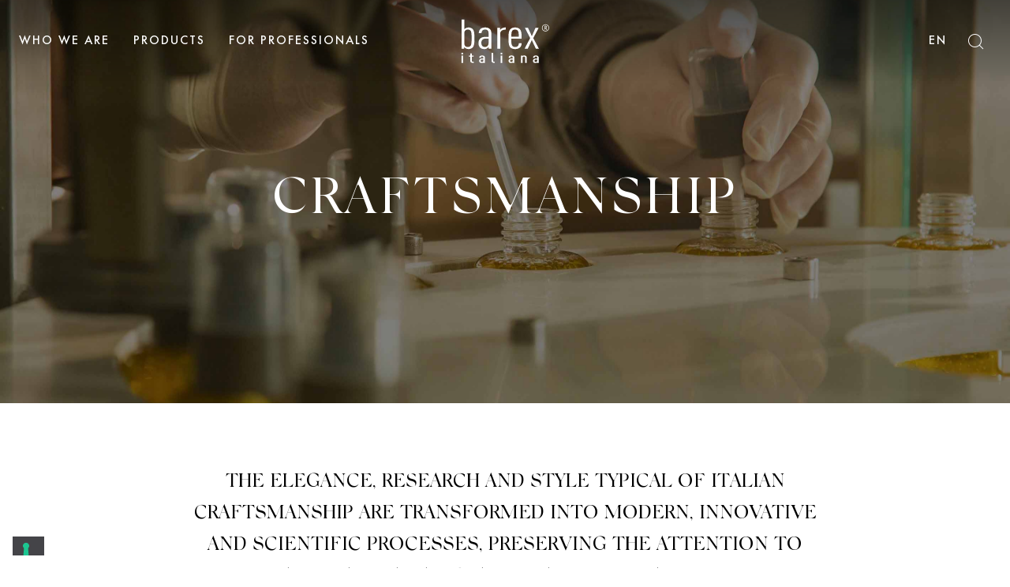

--- FILE ---
content_type: text/html; charset=utf-8
request_url: https://www.barex.it/en/pages/artigianalita
body_size: 31318
content:
<!doctype html>
<html lang="en">
<head>
  <!-- Global site tag (gtag.js) - Google Analytics -->
<script async src="https://www.googletagmanager.com/gtag/js?id=G-H2L4J1Z4F8"></script>
<script>
  window.dataLayer = window.dataLayer || [];
  function gtag(){dataLayer.push(arguments);}
  gtag('js', new Date());

  gtag('config', 'G-H2L4J1Z4F8', { 'anonymize_ip': true });
</script>
  <meta charset="utf-8">
  <meta http-equiv="X-UA-Compatible" content="IE=edge">
  <meta name="viewport" content="width=device-width,initial-scale=1">
  <meta name="theme-color" content="">
  <link rel="canonical" href="https://www.barex.it/en/pages/artigianalita"><title>Craftsmanship
&ndash; Barex Italiana</title>


<meta property="og:site_name" content="Barex Italiana">
<meta property="og:url" content="https://www.barex.it/en/pages/artigianalita">
<meta property="og:title" content="Craftsmanship">
<meta property="og:type" content="website">
<meta property="og:description" content="Since 1967 we have been developing and producing high quality professional hair care, coloring and styling products, distributed all over the world. ">

<meta name="twitter:site" content="@">
<meta name="twitter:card" content="summary_large_image">
<meta name="twitter:title" content="Craftsmanship">
<meta name="twitter:description" content="Since 1967 we have been developing and producing high quality professional hair care, coloring and styling products, distributed all over the world. ">


  <script>window.performance && window.performance.mark && window.performance.mark('shopify.content_for_header.start');</script><meta name="facebook-domain-verification" content="u4fgve5npf7hvjxc270168q6y5rylq">
<meta id="shopify-digital-wallet" name="shopify-digital-wallet" content="/57286525111/digital_wallets/dialog">
<meta name="shopify-checkout-api-token" content="a2099d3b200cd7cdd3de161dcc3900fa">
<meta id="in-context-paypal-metadata" data-shop-id="57286525111" data-venmo-supported="false" data-environment="production" data-locale="en_US" data-paypal-v4="true" data-currency="EUR">
<link rel="alternate" hreflang="x-default" href="https://www.barex.it/pages/artigianalita">
<link rel="alternate" hreflang="it" href="https://www.barex.it/pages/artigianalita">
<link rel="alternate" hreflang="en" href="https://www.barex.it/en/pages/artigianalita">
<script async="async" src="/checkouts/internal/preloads.js?locale=en-IT"></script>
<link rel="preconnect" href="https://shop.app" crossorigin="anonymous">
<script async="async" src="https://shop.app/checkouts/internal/preloads.js?locale=en-IT&shop_id=57286525111" crossorigin="anonymous"></script>
<script id="apple-pay-shop-capabilities" type="application/json">{"shopId":57286525111,"countryCode":"IT","currencyCode":"EUR","merchantCapabilities":["supports3DS"],"merchantId":"gid:\/\/shopify\/Shop\/57286525111","merchantName":"Barex Italiana","requiredBillingContactFields":["postalAddress","email"],"requiredShippingContactFields":["postalAddress","email"],"shippingType":"shipping","supportedNetworks":["visa","maestro","masterCard"],"total":{"type":"pending","label":"Barex Italiana","amount":"1.00"},"shopifyPaymentsEnabled":true,"supportsSubscriptions":true}</script>
<script id="shopify-features" type="application/json">{"accessToken":"a2099d3b200cd7cdd3de161dcc3900fa","betas":["rich-media-storefront-analytics"],"domain":"www.barex.it","predictiveSearch":true,"shopId":57286525111,"locale":"en"}</script>
<script>var Shopify = Shopify || {};
Shopify.shop = "barexitaliana.myshopify.com";
Shopify.locale = "en";
Shopify.currency = {"active":"EUR","rate":"1.0"};
Shopify.country = "IT";
Shopify.theme = {"name":"Barex italiana theme","id":179344343388,"schema_name":"Starter theme","schema_version":"1.0.0","theme_store_id":null,"role":"main"};
Shopify.theme.handle = "null";
Shopify.theme.style = {"id":null,"handle":null};
Shopify.cdnHost = "www.barex.it/cdn";
Shopify.routes = Shopify.routes || {};
Shopify.routes.root = "/en/";</script>
<script type="module">!function(o){(o.Shopify=o.Shopify||{}).modules=!0}(window);</script>
<script>!function(o){function n(){var o=[];function n(){o.push(Array.prototype.slice.apply(arguments))}return n.q=o,n}var t=o.Shopify=o.Shopify||{};t.loadFeatures=n(),t.autoloadFeatures=n()}(window);</script>
<script>
  window.ShopifyPay = window.ShopifyPay || {};
  window.ShopifyPay.apiHost = "shop.app\/pay";
  window.ShopifyPay.redirectState = null;
</script>
<script id="shop-js-analytics" type="application/json">{"pageType":"page"}</script>
<script defer="defer" async type="module" src="//www.barex.it/cdn/shopifycloud/shop-js/modules/v2/client.init-shop-cart-sync_IZsNAliE.en.esm.js"></script>
<script defer="defer" async type="module" src="//www.barex.it/cdn/shopifycloud/shop-js/modules/v2/chunk.common_0OUaOowp.esm.js"></script>
<script type="module">
  await import("//www.barex.it/cdn/shopifycloud/shop-js/modules/v2/client.init-shop-cart-sync_IZsNAliE.en.esm.js");
await import("//www.barex.it/cdn/shopifycloud/shop-js/modules/v2/chunk.common_0OUaOowp.esm.js");

  window.Shopify.SignInWithShop?.initShopCartSync?.({"fedCMEnabled":true,"windoidEnabled":true});

</script>
<script>
  window.Shopify = window.Shopify || {};
  if (!window.Shopify.featureAssets) window.Shopify.featureAssets = {};
  window.Shopify.featureAssets['shop-js'] = {"shop-cart-sync":["modules/v2/client.shop-cart-sync_DLOhI_0X.en.esm.js","modules/v2/chunk.common_0OUaOowp.esm.js"],"init-fed-cm":["modules/v2/client.init-fed-cm_C6YtU0w6.en.esm.js","modules/v2/chunk.common_0OUaOowp.esm.js"],"shop-button":["modules/v2/client.shop-button_BCMx7GTG.en.esm.js","modules/v2/chunk.common_0OUaOowp.esm.js"],"shop-cash-offers":["modules/v2/client.shop-cash-offers_BT26qb5j.en.esm.js","modules/v2/chunk.common_0OUaOowp.esm.js","modules/v2/chunk.modal_CGo_dVj3.esm.js"],"init-windoid":["modules/v2/client.init-windoid_B9PkRMql.en.esm.js","modules/v2/chunk.common_0OUaOowp.esm.js"],"init-shop-email-lookup-coordinator":["modules/v2/client.init-shop-email-lookup-coordinator_DZkqjsbU.en.esm.js","modules/v2/chunk.common_0OUaOowp.esm.js"],"shop-toast-manager":["modules/v2/client.shop-toast-manager_Di2EnuM7.en.esm.js","modules/v2/chunk.common_0OUaOowp.esm.js"],"shop-login-button":["modules/v2/client.shop-login-button_BtqW_SIO.en.esm.js","modules/v2/chunk.common_0OUaOowp.esm.js","modules/v2/chunk.modal_CGo_dVj3.esm.js"],"avatar":["modules/v2/client.avatar_BTnouDA3.en.esm.js"],"pay-button":["modules/v2/client.pay-button_CWa-C9R1.en.esm.js","modules/v2/chunk.common_0OUaOowp.esm.js"],"init-shop-cart-sync":["modules/v2/client.init-shop-cart-sync_IZsNAliE.en.esm.js","modules/v2/chunk.common_0OUaOowp.esm.js"],"init-customer-accounts":["modules/v2/client.init-customer-accounts_DenGwJTU.en.esm.js","modules/v2/client.shop-login-button_BtqW_SIO.en.esm.js","modules/v2/chunk.common_0OUaOowp.esm.js","modules/v2/chunk.modal_CGo_dVj3.esm.js"],"init-shop-for-new-customer-accounts":["modules/v2/client.init-shop-for-new-customer-accounts_JdHXxpS9.en.esm.js","modules/v2/client.shop-login-button_BtqW_SIO.en.esm.js","modules/v2/chunk.common_0OUaOowp.esm.js","modules/v2/chunk.modal_CGo_dVj3.esm.js"],"init-customer-accounts-sign-up":["modules/v2/client.init-customer-accounts-sign-up_D6__K_p8.en.esm.js","modules/v2/client.shop-login-button_BtqW_SIO.en.esm.js","modules/v2/chunk.common_0OUaOowp.esm.js","modules/v2/chunk.modal_CGo_dVj3.esm.js"],"checkout-modal":["modules/v2/client.checkout-modal_C_ZQDY6s.en.esm.js","modules/v2/chunk.common_0OUaOowp.esm.js","modules/v2/chunk.modal_CGo_dVj3.esm.js"],"shop-follow-button":["modules/v2/client.shop-follow-button_XetIsj8l.en.esm.js","modules/v2/chunk.common_0OUaOowp.esm.js","modules/v2/chunk.modal_CGo_dVj3.esm.js"],"lead-capture":["modules/v2/client.lead-capture_DvA72MRN.en.esm.js","modules/v2/chunk.common_0OUaOowp.esm.js","modules/v2/chunk.modal_CGo_dVj3.esm.js"],"shop-login":["modules/v2/client.shop-login_ClXNxyh6.en.esm.js","modules/v2/chunk.common_0OUaOowp.esm.js","modules/v2/chunk.modal_CGo_dVj3.esm.js"],"payment-terms":["modules/v2/client.payment-terms_CNlwjfZz.en.esm.js","modules/v2/chunk.common_0OUaOowp.esm.js","modules/v2/chunk.modal_CGo_dVj3.esm.js"]};
</script>
<script id="__st">var __st={"a":57286525111,"offset":3600,"reqid":"48c9e03b-fda2-416a-a327-64fff45e5979-1768512017","pageurl":"www.barex.it\/en\/pages\/artigianalita","s":"pages-87392321719","u":"60083830e7f2","p":"page","rtyp":"page","rid":87392321719};</script>
<script>window.ShopifyPaypalV4VisibilityTracking = true;</script>
<script id="captcha-bootstrap">!function(){'use strict';const t='contact',e='account',n='new_comment',o=[[t,t],['blogs',n],['comments',n],[t,'customer']],c=[[e,'customer_login'],[e,'guest_login'],[e,'recover_customer_password'],[e,'create_customer']],r=t=>t.map((([t,e])=>`form[action*='/${t}']:not([data-nocaptcha='true']) input[name='form_type'][value='${e}']`)).join(','),a=t=>()=>t?[...document.querySelectorAll(t)].map((t=>t.form)):[];function s(){const t=[...o],e=r(t);return a(e)}const i='password',u='form_key',d=['recaptcha-v3-token','g-recaptcha-response','h-captcha-response',i],f=()=>{try{return window.sessionStorage}catch{return}},m='__shopify_v',_=t=>t.elements[u];function p(t,e,n=!1){try{const o=window.sessionStorage,c=JSON.parse(o.getItem(e)),{data:r}=function(t){const{data:e,action:n}=t;return t[m]||n?{data:e,action:n}:{data:t,action:n}}(c);for(const[e,n]of Object.entries(r))t.elements[e]&&(t.elements[e].value=n);n&&o.removeItem(e)}catch(o){console.error('form repopulation failed',{error:o})}}const l='form_type',E='cptcha';function T(t){t.dataset[E]=!0}const w=window,h=w.document,L='Shopify',v='ce_forms',y='captcha';let A=!1;((t,e)=>{const n=(g='f06e6c50-85a8-45c8-87d0-21a2b65856fe',I='https://cdn.shopify.com/shopifycloud/storefront-forms-hcaptcha/ce_storefront_forms_captcha_hcaptcha.v1.5.2.iife.js',D={infoText:'Protected by hCaptcha',privacyText:'Privacy',termsText:'Terms'},(t,e,n)=>{const o=w[L][v],c=o.bindForm;if(c)return c(t,g,e,D).then(n);var r;o.q.push([[t,g,e,D],n]),r=I,A||(h.body.append(Object.assign(h.createElement('script'),{id:'captcha-provider',async:!0,src:r})),A=!0)});var g,I,D;w[L]=w[L]||{},w[L][v]=w[L][v]||{},w[L][v].q=[],w[L][y]=w[L][y]||{},w[L][y].protect=function(t,e){n(t,void 0,e),T(t)},Object.freeze(w[L][y]),function(t,e,n,w,h,L){const[v,y,A,g]=function(t,e,n){const i=e?o:[],u=t?c:[],d=[...i,...u],f=r(d),m=r(i),_=r(d.filter((([t,e])=>n.includes(e))));return[a(f),a(m),a(_),s()]}(w,h,L),I=t=>{const e=t.target;return e instanceof HTMLFormElement?e:e&&e.form},D=t=>v().includes(t);t.addEventListener('submit',(t=>{const e=I(t);if(!e)return;const n=D(e)&&!e.dataset.hcaptchaBound&&!e.dataset.recaptchaBound,o=_(e),c=g().includes(e)&&(!o||!o.value);(n||c)&&t.preventDefault(),c&&!n&&(function(t){try{if(!f())return;!function(t){const e=f();if(!e)return;const n=_(t);if(!n)return;const o=n.value;o&&e.removeItem(o)}(t);const e=Array.from(Array(32),(()=>Math.random().toString(36)[2])).join('');!function(t,e){_(t)||t.append(Object.assign(document.createElement('input'),{type:'hidden',name:u})),t.elements[u].value=e}(t,e),function(t,e){const n=f();if(!n)return;const o=[...t.querySelectorAll(`input[type='${i}']`)].map((({name:t})=>t)),c=[...d,...o],r={};for(const[a,s]of new FormData(t).entries())c.includes(a)||(r[a]=s);n.setItem(e,JSON.stringify({[m]:1,action:t.action,data:r}))}(t,e)}catch(e){console.error('failed to persist form',e)}}(e),e.submit())}));const S=(t,e)=>{t&&!t.dataset[E]&&(n(t,e.some((e=>e===t))),T(t))};for(const o of['focusin','change'])t.addEventListener(o,(t=>{const e=I(t);D(e)&&S(e,y())}));const B=e.get('form_key'),M=e.get(l),P=B&&M;t.addEventListener('DOMContentLoaded',(()=>{const t=y();if(P)for(const e of t)e.elements[l].value===M&&p(e,B);[...new Set([...A(),...v().filter((t=>'true'===t.dataset.shopifyCaptcha))])].forEach((e=>S(e,t)))}))}(h,new URLSearchParams(w.location.search),n,t,e,['guest_login'])})(!0,!0)}();</script>
<script integrity="sha256-4kQ18oKyAcykRKYeNunJcIwy7WH5gtpwJnB7kiuLZ1E=" data-source-attribution="shopify.loadfeatures" defer="defer" src="//www.barex.it/cdn/shopifycloud/storefront/assets/storefront/load_feature-a0a9edcb.js" crossorigin="anonymous"></script>
<script crossorigin="anonymous" defer="defer" src="//www.barex.it/cdn/shopifycloud/storefront/assets/shopify_pay/storefront-65b4c6d7.js?v=20250812"></script>
<script data-source-attribution="shopify.dynamic_checkout.dynamic.init">var Shopify=Shopify||{};Shopify.PaymentButton=Shopify.PaymentButton||{isStorefrontPortableWallets:!0,init:function(){window.Shopify.PaymentButton.init=function(){};var t=document.createElement("script");t.src="https://www.barex.it/cdn/shopifycloud/portable-wallets/latest/portable-wallets.en.js",t.type="module",document.head.appendChild(t)}};
</script>
<script data-source-attribution="shopify.dynamic_checkout.buyer_consent">
  function portableWalletsHideBuyerConsent(e){var t=document.getElementById("shopify-buyer-consent"),n=document.getElementById("shopify-subscription-policy-button");t&&n&&(t.classList.add("hidden"),t.setAttribute("aria-hidden","true"),n.removeEventListener("click",e))}function portableWalletsShowBuyerConsent(e){var t=document.getElementById("shopify-buyer-consent"),n=document.getElementById("shopify-subscription-policy-button");t&&n&&(t.classList.remove("hidden"),t.removeAttribute("aria-hidden"),n.addEventListener("click",e))}window.Shopify?.PaymentButton&&(window.Shopify.PaymentButton.hideBuyerConsent=portableWalletsHideBuyerConsent,window.Shopify.PaymentButton.showBuyerConsent=portableWalletsShowBuyerConsent);
</script>
<script data-source-attribution="shopify.dynamic_checkout.cart.bootstrap">document.addEventListener("DOMContentLoaded",(function(){function t(){return document.querySelector("shopify-accelerated-checkout-cart, shopify-accelerated-checkout")}if(t())Shopify.PaymentButton.init();else{new MutationObserver((function(e,n){t()&&(Shopify.PaymentButton.init(),n.disconnect())})).observe(document.body,{childList:!0,subtree:!0})}}));
</script>
<link id="shopify-accelerated-checkout-styles" rel="stylesheet" media="screen" href="https://www.barex.it/cdn/shopifycloud/portable-wallets/latest/accelerated-checkout-backwards-compat.css" crossorigin="anonymous">
<style id="shopify-accelerated-checkout-cart">
        #shopify-buyer-consent {
  margin-top: 1em;
  display: inline-block;
  width: 100%;
}

#shopify-buyer-consent.hidden {
  display: none;
}

#shopify-subscription-policy-button {
  background: none;
  border: none;
  padding: 0;
  text-decoration: underline;
  font-size: inherit;
  cursor: pointer;
}

#shopify-subscription-policy-button::before {
  box-shadow: none;
}

      </style>

<script>window.performance && window.performance.mark && window.performance.mark('shopify.content_for_header.end');</script>
  <link href="//www.barex.it/cdn/shop/t/13/assets/app.css?v=90273963754256716781739792398" rel="stylesheet" type="text/css" media="all" />

  <script type="text/javascript">
  window.theme = {
    strings: {
      addToCart: "Aggiungi al carrello",
      soldOut: "Sold Out",
      unavailable: "Unavailable"
    },
    moneyFormat: "{{amount_with_comma_separator}} €"
  };
  
  var gifts = [];
  window.cartjson = {"note":null,"attributes":{},"original_total_price":0,"total_price":0,"total_discount":0,"total_weight":0.0,"item_count":0,"items":[],"requires_shipping":false,"currency":"EUR","items_subtotal_price":0,"cart_level_discount_applications":[],"checkout_charge_amount":0}
  window.extracartjson = {
    settings:{
      quotas: {
        1: [ 'Free shipping on orders over 1€', 'Free shipping' ],
        
      },
      gift: '',
      gifts: gifts
    },
    items: {  } }
  gifts.forEach(function(item) {
    window.extracartjson.items[item.id] = { 'tags': [ 'gift' ], 'collections': [ `` ] };
  })
</script>
  <script src="//www.barex.it/cdn/shopifycloud/storefront/assets/themes_support/option_selection-b017cd28.js" type="text/javascript"></script>
  <script src="//www.barex.it/cdn/shop/t/13/assets/app.js?v=96502739216002945181739792398" type="text/javascript"></script>

  <script type="text/javascript">
  window.Shopify.loadFeatures(
    [
      {
        name: 'consent-tracking-api',
        version: '0.1',
      },
    ],
  );

  var _iub = _iub || [];
  _iub.csConfiguration = {
  "consentOnContinuedBrowsing":false,
  "floatingPreferencesButtonDisplay":"bottom-left",
  "invalidateConsentWithoutLog":true,
  "perPurposeConsent":true,
  "siteId":2314896,
  "whitelabel":false,
  "cookiePolicyId":28910575,
  "lang":"it",
  "banner":{
    "acceptButtonDisplay":true,
    "closeButtonRejects":true,
    "customizeButtonColor":"#444448",
    "customizeButtonDisplay":true,
    "explicitWithdrawal":true,
    "fontSize":"14px",
    "listPurposes":true,
    "position":"bottom",
    "rejectButtonColor":"#444448",
    "rejectButtonDisplay":true,
    "content":"<strong>Informativa sui Cookie</strong><br/><br/>La continua consultazione del presente sito web da parte degli utenti comporta l'implicita accettazione della presente cookie policy e, per l'effetto, determina l'approvazione espressa all'uso dei cookie e delle tecnologie similari per le finalità indicate dalla presente Policy.<br/>Il Consenso all'utilizzo dei cookies è facoltativo. All'Utente è quindi riconosciuta la facoltà di negare il proprio consenso ovvero di revocare, in qualsiasi momento, il consenso previamente fornito. Ciononostante, è d'obbligo precisare come la mancata prestazione del consenso potrebbe compromettere l'erogazione di alcuni servizi e la corretta fruibilità del sito medesimo.<br/><br/>Per ulteriori dettagli sui dati raccolti, in generale dal sito, consulta la <a href=\"https://barexitaliana.myshopify.com/pages/cookie-policy\">Policy Privacy</a>."
    },
    "callback": { "onConsentGiven": function(){ window.Shopify.customerPrivacy.setTrackingConsent(true, function(){}); } }
  };
</script>
<script type="text/javascript" src="//cdn.iubenda.com/cs/iubenda_cs.js" charset="UTF-8" async></script>
  <link rel="apple-touch-icon" sizes="180x180" href="//www.barex.it/cdn/shop/t/13/assets/apple-touch-icon.png?v=168238130902510905121739792398">
<link rel="icon" type="image/png" sizes="32x32" href="//www.barex.it/cdn/shop/t/13/assets/favicon-32x32.png?v=132051354538895268151739792398">
<link rel="icon" type="image/png" sizes="16x16" href="//www.barex.it/cdn/shop/t/13/assets/favicon-16x16.png?v=5644335209416153221739792398">
<link rel="mask-icon" href="//www.barex.it/cdn/shop/t/13/assets/safari-pinned-tab.svg?v=129370058489349628181739792398" color="#5bbad5">
<meta name="msapplication-TileColor" content="#da532c">
<meta name="theme-color" content="#ffffff">


  <script src="https://ig.instant-tokens.com/users/987b926a-10a4-466c-88c0-c0cb894cae57/instagram/17841406121650076/token.js?userSecret=2itsp4pjmox1w8gavgf3kq" async></script>

  




<script data-cf-init type="application/json">
  
{
  
  "domain": "barexitaliana.myshopify.com",
  "baseApiUrl": "https://app.customerfields.com",
  "captchaSiteKey": "6LdfiI0iAAAAAH5oQ0vfPTH_iqED-B-7KQZ89GQy",
  "captchaEnabled": true,
  "proxyPath": "\/tools\/customr",
  "countries": [{"code":"AF","name":"Afghanistan"},{"code":"AX","name":"Åland Islands"},{"code":"AL","name":"Albania"},{"code":"DZ","name":"Algeria"},{"code":"AD","name":"Andorra"},{"code":"AO","name":"Angola"},{"code":"AI","name":"Anguilla"},{"code":"AG","name":"Antigua \u0026 Barbuda"},{"code":"AR","name":"Argentina","provinces":[{"name":"Buenos Aires Province","code":"B"},{"name":"Catamarca","code":"K"},{"name":"Chaco","code":"H"},{"name":"Chubut","code":"U"},{"name":"Buenos Aires (Autonomous City)","code":"C"},{"name":"Córdoba","code":"X"},{"name":"Corrientes","code":"W"},{"name":"Entre Ríos","code":"E"},{"name":"Formosa","code":"P"},{"name":"Jujuy","code":"Y"},{"name":"La Pampa","code":"L"},{"name":"La Rioja","code":"F"},{"name":"Mendoza","code":"M"},{"name":"Misiones","code":"N"},{"name":"Neuquén","code":"Q"},{"name":"Río Negro","code":"R"},{"name":"Salta","code":"A"},{"name":"San Juan","code":"J"},{"name":"San Luis","code":"D"},{"name":"Santa Cruz","code":"Z"},{"name":"Santa Fe","code":"S"},{"name":"Santiago del Estero","code":"G"},{"name":"Tierra del Fuego","code":"V"},{"name":"Tucumán","code":"T"}]},{"code":"AM","name":"Armenia"},{"code":"AW","name":"Aruba"},{"code":"AC","name":"Ascension Island"},{"code":"AU","name":"Australia","provinces":[{"name":"Australian Capital Territory","code":"ACT"},{"name":"New South Wales","code":"NSW"},{"name":"Northern Territory","code":"NT"},{"name":"Queensland","code":"QLD"},{"name":"South Australia","code":"SA"},{"name":"Tasmania","code":"TAS"},{"name":"Victoria","code":"VIC"},{"name":"Western Australia","code":"WA"}]},{"code":"AT","name":"Austria"},{"code":"AZ","name":"Azerbaijan"},{"code":"BS","name":"Bahamas"},{"code":"BH","name":"Bahrain"},{"code":"BD","name":"Bangladesh"},{"code":"BB","name":"Barbados"},{"code":"BY","name":"Belarus"},{"code":"BE","name":"Belgium"},{"code":"BZ","name":"Belize"},{"code":"BJ","name":"Benin"},{"code":"BM","name":"Bermuda"},{"code":"BT","name":"Bhutan"},{"code":"BO","name":"Bolivia"},{"code":"BA","name":"Bosnia \u0026 Herzegovina"},{"code":"BW","name":"Botswana"},{"code":"BR","name":"Brazil","provinces":[{"name":"Acre","code":"AC"},{"name":"Alagoas","code":"AL"},{"name":"Amapá","code":"AP"},{"name":"Amazonas","code":"AM"},{"name":"Bahia","code":"BA"},{"name":"Ceará","code":"CE"},{"name":"Federal District","code":"DF"},{"name":"Espírito Santo","code":"ES"},{"name":"Goiás","code":"GO"},{"name":"Maranhão","code":"MA"},{"name":"Mato Grosso","code":"MT"},{"name":"Mato Grosso do Sul","code":"MS"},{"name":"Minas Gerais","code":"MG"},{"name":"Pará","code":"PA"},{"name":"Paraíba","code":"PB"},{"name":"Paraná","code":"PR"},{"name":"Pernambuco","code":"PE"},{"name":"Piauí","code":"PI"},{"name":"Rio Grande do Norte","code":"RN"},{"name":"Rio Grande do Sul","code":"RS"},{"name":"Rio de Janeiro","code":"RJ"},{"name":"Rondônia","code":"RO"},{"name":"Roraima","code":"RR"},{"name":"Santa Catarina","code":"SC"},{"name":"São Paulo","code":"SP"},{"name":"Sergipe","code":"SE"},{"name":"Tocantins","code":"TO"}]},{"code":"IO","name":"British Indian Ocean Territory"},{"code":"VG","name":"British Virgin Islands"},{"code":"BN","name":"Brunei"},{"code":"BG","name":"Bulgaria"},{"code":"BF","name":"Burkina Faso"},{"code":"BI","name":"Burundi"},{"code":"KH","name":"Cambodia"},{"code":"CM","name":"Cameroon"},{"code":"CA","name":"Canada","provinces":[{"name":"Alberta","code":"AB"},{"name":"British Columbia","code":"BC"},{"name":"Manitoba","code":"MB"},{"name":"New Brunswick","code":"NB"},{"name":"Newfoundland and Labrador","code":"NL"},{"name":"Northwest Territories","code":"NT"},{"name":"Nova Scotia","code":"NS"},{"name":"Nunavut","code":"NU"},{"name":"Ontario","code":"ON"},{"name":"Prince Edward Island","code":"PE"},{"name":"Quebec","code":"QC"},{"name":"Saskatchewan","code":"SK"},{"name":"Yukon","code":"YT"}]},{"code":"CV","name":"Cape Verde"},{"code":"BQ","name":"Caribbean Netherlands"},{"code":"KY","name":"Cayman Islands"},{"code":"CF","name":"Central African Republic"},{"code":"TD","name":"Chad"},{"code":"CL","name":"Chile","provinces":[{"name":"Arica y Parinacota","code":"AP"},{"name":"Tarapacá","code":"TA"},{"name":"Antofagasta","code":"AN"},{"name":"Atacama","code":"AT"},{"name":"Coquimbo","code":"CO"},{"name":"Valparaíso","code":"VS"},{"name":"Santiago Metropolitan","code":"RM"},{"name":"Libertador General Bernardo O’Higgins","code":"LI"},{"name":"Maule","code":"ML"},{"name":"Ñuble","code":"NB"},{"name":"Bío Bío","code":"BI"},{"name":"Araucanía","code":"AR"},{"name":"Los Ríos","code":"LR"},{"name":"Los Lagos","code":"LL"},{"name":"Aysén","code":"AI"},{"name":"Magallanes Region","code":"MA"}]},{"code":"CN","name":"China","provinces":[{"name":"Anhui","code":"AH"},{"name":"Beijing","code":"BJ"},{"name":"Chongqing","code":"CQ"},{"name":"Fujian","code":"FJ"},{"name":"Gansu","code":"GS"},{"name":"Guangdong","code":"GD"},{"name":"Guangxi","code":"GX"},{"name":"Guizhou","code":"GZ"},{"name":"Hainan","code":"HI"},{"name":"Hebei","code":"HE"},{"name":"Heilongjiang","code":"HL"},{"name":"Henan","code":"HA"},{"name":"Hubei","code":"HB"},{"name":"Hunan","code":"HN"},{"name":"Inner Mongolia","code":"NM"},{"name":"Jiangsu","code":"JS"},{"name":"Jiangxi","code":"JX"},{"name":"Jilin","code":"JL"},{"name":"Liaoning","code":"LN"},{"name":"Ningxia","code":"NX"},{"name":"Qinghai","code":"QH"},{"name":"Shaanxi","code":"SN"},{"name":"Shandong","code":"SD"},{"name":"Shanghai","code":"SH"},{"name":"Shanxi","code":"SX"},{"name":"Sichuan","code":"SC"},{"name":"Tianjin","code":"TJ"},{"name":"Xinjiang","code":"XJ"},{"name":"Tibet","code":"YZ"},{"name":"Yunnan","code":"YN"},{"name":"Zhejiang","code":"ZJ"}]},{"code":"CX","name":"Christmas Island"},{"code":"CC","name":"Cocos (Keeling) Islands"},{"code":"CO","name":"Colombia","provinces":[{"name":"Capital District","code":"DC"},{"name":"Amazonas","code":"AMA"},{"name":"Antioquia","code":"ANT"},{"name":"Arauca","code":"ARA"},{"name":"Atlántico","code":"ATL"},{"name":"Bolívar","code":"BOL"},{"name":"Boyacá","code":"BOY"},{"name":"Caldas","code":"CAL"},{"name":"Caquetá","code":"CAQ"},{"name":"Casanare","code":"CAS"},{"name":"Cauca","code":"CAU"},{"name":"Cesar","code":"CES"},{"name":"Chocó","code":"CHO"},{"name":"Córdoba","code":"COR"},{"name":"Cundinamarca","code":"CUN"},{"name":"Guainía","code":"GUA"},{"name":"Guaviare","code":"GUV"},{"name":"Huila","code":"HUI"},{"name":"La Guajira","code":"LAG"},{"name":"Magdalena","code":"MAG"},{"name":"Meta","code":"MET"},{"name":"Nariño","code":"NAR"},{"name":"Norte de Santander","code":"NSA"},{"name":"Putumayo","code":"PUT"},{"name":"Quindío","code":"QUI"},{"name":"Risaralda","code":"RIS"},{"name":"San Andrés \u0026 Providencia","code":"SAP"},{"name":"Santander","code":"SAN"},{"name":"Sucre","code":"SUC"},{"name":"Tolima","code":"TOL"},{"name":"Valle del Cauca","code":"VAC"},{"name":"Vaupés","code":"VAU"},{"name":"Vichada","code":"VID"}]},{"code":"KM","name":"Comoros"},{"code":"CG","name":"Congo - Brazzaville"},{"code":"CD","name":"Congo - Kinshasa"},{"code":"CK","name":"Cook Islands"},{"code":"CR","name":"Costa Rica","provinces":[{"name":"Alajuela","code":"CR-A"},{"name":"Cartago","code":"CR-C"},{"name":"Guanacaste","code":"CR-G"},{"name":"Heredia","code":"CR-H"},{"name":"Limón","code":"CR-L"},{"name":"Puntarenas","code":"CR-P"},{"name":"San José","code":"CR-SJ"}]},{"code":"HR","name":"Croatia"},{"code":"CW","name":"Curaçao"},{"code":"CY","name":"Cyprus"},{"code":"CZ","name":"Czechia"},{"code":"CI","name":"Côte d’Ivoire"},{"code":"DK","name":"Denmark"},{"code":"DJ","name":"Djibouti"},{"code":"DM","name":"Dominica"},{"code":"DO","name":"Dominican Republic"},{"code":"EC","name":"Ecuador"},{"code":"EG","name":"Egypt","provinces":[{"name":"6th of October","code":"SU"},{"name":"Al Sharqia","code":"SHR"},{"name":"Alexandria","code":"ALX"},{"name":"Aswan","code":"ASN"},{"name":"Asyut","code":"AST"},{"name":"Beheira","code":"BH"},{"name":"Beni Suef","code":"BNS"},{"name":"Cairo","code":"C"},{"name":"Dakahlia","code":"DK"},{"name":"Damietta","code":"DT"},{"name":"Faiyum","code":"FYM"},{"name":"Gharbia","code":"GH"},{"name":"Giza","code":"GZ"},{"name":"Helwan","code":"HU"},{"name":"Ismailia","code":"IS"},{"name":"Kafr el-Sheikh","code":"KFS"},{"name":"Luxor","code":"LX"},{"name":"Matrouh","code":"MT"},{"name":"Minya","code":"MN"},{"name":"Monufia","code":"MNF"},{"name":"New Valley","code":"WAD"},{"name":"North Sinai","code":"SIN"},{"name":"Port Said","code":"PTS"},{"name":"Qalyubia","code":"KB"},{"name":"Qena","code":"KN"},{"name":"Red Sea","code":"BA"},{"name":"Sohag","code":"SHG"},{"name":"South Sinai","code":"JS"},{"name":"Suez","code":"SUZ"}]},{"code":"SV","name":"El Salvador","provinces":[{"name":"Ahuachapán","code":"SV-AH"},{"name":"Cabañas","code":"SV-CA"},{"name":"Chalatenango","code":"SV-CH"},{"name":"Cuscatlán","code":"SV-CU"},{"name":"La Libertad","code":"SV-LI"},{"name":"La Paz","code":"SV-PA"},{"name":"La Unión","code":"SV-UN"},{"name":"Morazán","code":"SV-MO"},{"name":"San Miguel","code":"SV-SM"},{"name":"San Salvador","code":"SV-SS"},{"name":"San Vicente","code":"SV-SV"},{"name":"Santa Ana","code":"SV-SA"},{"name":"Sonsonate","code":"SV-SO"},{"name":"Usulután","code":"SV-US"}]},{"code":"GQ","name":"Equatorial Guinea"},{"code":"ER","name":"Eritrea"},{"code":"EE","name":"Estonia"},{"code":"SZ","name":"Eswatini"},{"code":"ET","name":"Ethiopia"},{"code":"FK","name":"Falkland Islands"},{"code":"FO","name":"Faroe Islands"},{"code":"FJ","name":"Fiji"},{"code":"FI","name":"Finland"},{"code":"FR","name":"France"},{"code":"GF","name":"French Guiana"},{"code":"PF","name":"French Polynesia"},{"code":"TF","name":"French Southern Territories"},{"code":"GA","name":"Gabon"},{"code":"GM","name":"Gambia"},{"code":"GE","name":"Georgia"},{"code":"DE","name":"Germany"},{"code":"GH","name":"Ghana"},{"code":"GI","name":"Gibraltar"},{"code":"GR","name":"Greece"},{"code":"GL","name":"Greenland"},{"code":"GD","name":"Grenada"},{"code":"GP","name":"Guadeloupe"},{"code":"GT","name":"Guatemala","provinces":[{"name":"Alta Verapaz","code":"AVE"},{"name":"Baja Verapaz","code":"BVE"},{"name":"Chimaltenango","code":"CMT"},{"name":"Chiquimula","code":"CQM"},{"name":"El Progreso","code":"EPR"},{"name":"Escuintla","code":"ESC"},{"name":"Guatemala","code":"GUA"},{"name":"Huehuetenango","code":"HUE"},{"name":"Izabal","code":"IZA"},{"name":"Jalapa","code":"JAL"},{"name":"Jutiapa","code":"JUT"},{"name":"Petén","code":"PET"},{"name":"Quetzaltenango","code":"QUE"},{"name":"Quiché","code":"QUI"},{"name":"Retalhuleu","code":"RET"},{"name":"Sacatepéquez","code":"SAC"},{"name":"San Marcos","code":"SMA"},{"name":"Santa Rosa","code":"SRO"},{"name":"Sololá","code":"SOL"},{"name":"Suchitepéquez","code":"SUC"},{"name":"Totonicapán","code":"TOT"},{"name":"Zacapa","code":"ZAC"}]},{"code":"GG","name":"Guernsey"},{"code":"GN","name":"Guinea"},{"code":"GW","name":"Guinea-Bissau"},{"code":"GY","name":"Guyana"},{"code":"HT","name":"Haiti"},{"code":"HN","name":"Honduras"},{"code":"HK","name":"Hong Kong SAR","provinces":[{"name":"Hong Kong Island","code":"HK"},{"name":"Kowloon","code":"KL"},{"name":"New Territories","code":"NT"}]},{"code":"HU","name":"Hungary"},{"code":"IS","name":"Iceland"},{"code":"IN","name":"India","provinces":[{"name":"Andaman and Nicobar Islands","code":"AN"},{"name":"Andhra Pradesh","code":"AP"},{"name":"Arunachal Pradesh","code":"AR"},{"name":"Assam","code":"AS"},{"name":"Bihar","code":"BR"},{"name":"Chandigarh","code":"CH"},{"name":"Chhattisgarh","code":"CG"},{"name":"Dadra and Nagar Haveli","code":"DN"},{"name":"Daman and Diu","code":"DD"},{"name":"Delhi","code":"DL"},{"name":"Goa","code":"GA"},{"name":"Gujarat","code":"GJ"},{"name":"Haryana","code":"HR"},{"name":"Himachal Pradesh","code":"HP"},{"name":"Jammu and Kashmir","code":"JK"},{"name":"Jharkhand","code":"JH"},{"name":"Karnataka","code":"KA"},{"name":"Kerala","code":"KL"},{"name":"Ladakh","code":"LA"},{"name":"Lakshadweep","code":"LD"},{"name":"Madhya Pradesh","code":"MP"},{"name":"Maharashtra","code":"MH"},{"name":"Manipur","code":"MN"},{"name":"Meghalaya","code":"ML"},{"name":"Mizoram","code":"MZ"},{"name":"Nagaland","code":"NL"},{"name":"Odisha","code":"OR"},{"name":"Puducherry","code":"PY"},{"name":"Punjab","code":"PB"},{"name":"Rajasthan","code":"RJ"},{"name":"Sikkim","code":"SK"},{"name":"Tamil Nadu","code":"TN"},{"name":"Telangana","code":"TS"},{"name":"Tripura","code":"TR"},{"name":"Uttar Pradesh","code":"UP"},{"name":"Uttarakhand","code":"UK"},{"name":"West Bengal","code":"WB"}]},{"code":"ID","name":"Indonesia","provinces":[{"name":"Aceh","code":"AC"},{"name":"Bali","code":"BA"},{"name":"Bangka–Belitung Islands","code":"BB"},{"name":"Banten","code":"BT"},{"name":"Bengkulu","code":"BE"},{"name":"Gorontalo","code":"GO"},{"name":"Jakarta","code":"JK"},{"name":"Jambi","code":"JA"},{"name":"West Java","code":"JB"},{"name":"Central Java","code":"JT"},{"name":"East Java","code":"JI"},{"name":"West Kalimantan","code":"KB"},{"name":"South Kalimantan","code":"KS"},{"name":"Central Kalimantan","code":"KT"},{"name":"East Kalimantan","code":"KI"},{"name":"North Kalimantan","code":"KU"},{"name":"Riau Islands","code":"KR"},{"name":"Lampung","code":"LA"},{"name":"Maluku","code":"MA"},{"name":"North Maluku","code":"MU"},{"name":"North Sumatra","code":"SU"},{"name":"West Nusa Tenggara","code":"NB"},{"name":"East Nusa Tenggara","code":"NT"},{"name":"Papua","code":"PA"},{"name":"West Papua","code":"PB"},{"name":"Riau","code":"RI"},{"name":"South Sumatra","code":"SS"},{"name":"West Sulawesi","code":"SR"},{"name":"South Sulawesi","code":"SN"},{"name":"Central Sulawesi","code":"ST"},{"name":"Southeast Sulawesi","code":"SG"},{"name":"North Sulawesi","code":"SA"},{"name":"West Sumatra","code":"SB"},{"name":"Yogyakarta","code":"YO"}]},{"code":"IQ","name":"Iraq"},{"code":"IE","name":"Ireland","provinces":[{"name":"Carlow","code":"CW"},{"name":"Cavan","code":"CN"},{"name":"Clare","code":"CE"},{"name":"Cork","code":"CO"},{"name":"Donegal","code":"DL"},{"name":"Dublin","code":"D"},{"name":"Galway","code":"G"},{"name":"Kerry","code":"KY"},{"name":"Kildare","code":"KE"},{"name":"Kilkenny","code":"KK"},{"name":"Laois","code":"LS"},{"name":"Leitrim","code":"LM"},{"name":"Limerick","code":"LK"},{"name":"Longford","code":"LD"},{"name":"Louth","code":"LH"},{"name":"Mayo","code":"MO"},{"name":"Meath","code":"MH"},{"name":"Monaghan","code":"MN"},{"name":"Offaly","code":"OY"},{"name":"Roscommon","code":"RN"},{"name":"Sligo","code":"SO"},{"name":"Tipperary","code":"TA"},{"name":"Waterford","code":"WD"},{"name":"Westmeath","code":"WH"},{"name":"Wexford","code":"WX"},{"name":"Wicklow","code":"WW"}]},{"code":"IM","name":"Isle of Man"},{"code":"IL","name":"Israel"},{"code":"IT","name":"Italy","provinces":[{"name":"Agrigento","code":"AG"},{"name":"Alessandria","code":"AL"},{"name":"Ancona","code":"AN"},{"name":"Aosta Valley","code":"AO"},{"name":"Arezzo","code":"AR"},{"name":"Ascoli Piceno","code":"AP"},{"name":"Asti","code":"AT"},{"name":"Avellino","code":"AV"},{"name":"Bari","code":"BA"},{"name":"Barletta-Andria-Trani","code":"BT"},{"name":"Belluno","code":"BL"},{"name":"Benevento","code":"BN"},{"name":"Bergamo","code":"BG"},{"name":"Biella","code":"BI"},{"name":"Bologna","code":"BO"},{"name":"South Tyrol","code":"BZ"},{"name":"Brescia","code":"BS"},{"name":"Brindisi","code":"BR"},{"name":"Cagliari","code":"CA"},{"name":"Caltanissetta","code":"CL"},{"name":"Campobasso","code":"CB"},{"name":"Carbonia-Iglesias","code":"CI"},{"name":"Caserta","code":"CE"},{"name":"Catania","code":"CT"},{"name":"Catanzaro","code":"CZ"},{"name":"Chieti","code":"CH"},{"name":"Como","code":"CO"},{"name":"Cosenza","code":"CS"},{"name":"Cremona","code":"CR"},{"name":"Crotone","code":"KR"},{"name":"Cuneo","code":"CN"},{"name":"Enna","code":"EN"},{"name":"Fermo","code":"FM"},{"name":"Ferrara","code":"FE"},{"name":"Florence","code":"FI"},{"name":"Foggia","code":"FG"},{"name":"Forlì-Cesena","code":"FC"},{"name":"Frosinone","code":"FR"},{"name":"Genoa","code":"GE"},{"name":"Gorizia","code":"GO"},{"name":"Grosseto","code":"GR"},{"name":"Imperia","code":"IM"},{"name":"Isernia","code":"IS"},{"name":"L’Aquila","code":"AQ"},{"name":"La Spezia","code":"SP"},{"name":"Latina","code":"LT"},{"name":"Lecce","code":"LE"},{"name":"Lecco","code":"LC"},{"name":"Livorno","code":"LI"},{"name":"Lodi","code":"LO"},{"name":"Lucca","code":"LU"},{"name":"Macerata","code":"MC"},{"name":"Mantua","code":"MN"},{"name":"Massa and Carrara","code":"MS"},{"name":"Matera","code":"MT"},{"name":"Medio Campidano","code":"VS"},{"name":"Messina","code":"ME"},{"name":"Milan","code":"MI"},{"name":"Modena","code":"MO"},{"name":"Monza and Brianza","code":"MB"},{"name":"Naples","code":"NA"},{"name":"Novara","code":"NO"},{"name":"Nuoro","code":"NU"},{"name":"Ogliastra","code":"OG"},{"name":"Olbia-Tempio","code":"OT"},{"name":"Oristano","code":"OR"},{"name":"Padua","code":"PD"},{"name":"Palermo","code":"PA"},{"name":"Parma","code":"PR"},{"name":"Pavia","code":"PV"},{"name":"Perugia","code":"PG"},{"name":"Pesaro and Urbino","code":"PU"},{"name":"Pescara","code":"PE"},{"name":"Piacenza","code":"PC"},{"name":"Pisa","code":"PI"},{"name":"Pistoia","code":"PT"},{"name":"Pordenone","code":"PN"},{"name":"Potenza","code":"PZ"},{"name":"Prato","code":"PO"},{"name":"Ragusa","code":"RG"},{"name":"Ravenna","code":"RA"},{"name":"Reggio Calabria","code":"RC"},{"name":"Reggio Emilia","code":"RE"},{"name":"Rieti","code":"RI"},{"name":"Rimini","code":"RN"},{"name":"Rome","code":"RM"},{"name":"Rovigo","code":"RO"},{"name":"Salerno","code":"SA"},{"name":"Sassari","code":"SS"},{"name":"Savona","code":"SV"},{"name":"Siena","code":"SI"},{"name":"Syracuse","code":"SR"},{"name":"Sondrio","code":"SO"},{"name":"Taranto","code":"TA"},{"name":"Teramo","code":"TE"},{"name":"Terni","code":"TR"},{"name":"Turin","code":"TO"},{"name":"Trapani","code":"TP"},{"name":"Trentino","code":"TN"},{"name":"Treviso","code":"TV"},{"name":"Trieste","code":"TS"},{"name":"Udine","code":"UD"},{"name":"Varese","code":"VA"},{"name":"Venice","code":"VE"},{"name":"Verbano-Cusio-Ossola","code":"VB"},{"name":"Vercelli","code":"VC"},{"name":"Verona","code":"VR"},{"name":"Vibo Valentia","code":"VV"},{"name":"Vicenza","code":"VI"},{"name":"Viterbo","code":"VT"}]},{"code":"JM","name":"Jamaica"},{"code":"JP","name":"Japan","provinces":[{"name":"Hokkaido","code":"JP-01"},{"name":"Aomori","code":"JP-02"},{"name":"Iwate","code":"JP-03"},{"name":"Miyagi","code":"JP-04"},{"name":"Akita","code":"JP-05"},{"name":"Yamagata","code":"JP-06"},{"name":"Fukushima","code":"JP-07"},{"name":"Ibaraki","code":"JP-08"},{"name":"Tochigi","code":"JP-09"},{"name":"Gunma","code":"JP-10"},{"name":"Saitama","code":"JP-11"},{"name":"Chiba","code":"JP-12"},{"name":"Tokyo","code":"JP-13"},{"name":"Kanagawa","code":"JP-14"},{"name":"Niigata","code":"JP-15"},{"name":"Toyama","code":"JP-16"},{"name":"Ishikawa","code":"JP-17"},{"name":"Fukui","code":"JP-18"},{"name":"Yamanashi","code":"JP-19"},{"name":"Nagano","code":"JP-20"},{"name":"Gifu","code":"JP-21"},{"name":"Shizuoka","code":"JP-22"},{"name":"Aichi","code":"JP-23"},{"name":"Mie","code":"JP-24"},{"name":"Shiga","code":"JP-25"},{"name":"Kyoto","code":"JP-26"},{"name":"Osaka","code":"JP-27"},{"name":"Hyogo","code":"JP-28"},{"name":"Nara","code":"JP-29"},{"name":"Wakayama","code":"JP-30"},{"name":"Tottori","code":"JP-31"},{"name":"Shimane","code":"JP-32"},{"name":"Okayama","code":"JP-33"},{"name":"Hiroshima","code":"JP-34"},{"name":"Yamaguchi","code":"JP-35"},{"name":"Tokushima","code":"JP-36"},{"name":"Kagawa","code":"JP-37"},{"name":"Ehime","code":"JP-38"},{"name":"Kochi","code":"JP-39"},{"name":"Fukuoka","code":"JP-40"},{"name":"Saga","code":"JP-41"},{"name":"Nagasaki","code":"JP-42"},{"name":"Kumamoto","code":"JP-43"},{"name":"Oita","code":"JP-44"},{"name":"Miyazaki","code":"JP-45"},{"name":"Kagoshima","code":"JP-46"},{"name":"Okinawa","code":"JP-47"}]},{"code":"JE","name":"Jersey"},{"code":"JO","name":"Jordan"},{"code":"KZ","name":"Kazakhstan"},{"code":"KE","name":"Kenya"},{"code":"KI","name":"Kiribati"},{"code":"XK","name":"Kosovo"},{"code":"KW","name":"Kuwait"},{"code":"KG","name":"Kyrgyzstan"},{"code":"LA","name":"Laos"},{"code":"LV","name":"Latvia"},{"code":"LB","name":"Lebanon"},{"code":"LS","name":"Lesotho"},{"code":"LR","name":"Liberia"},{"code":"LY","name":"Libya"},{"code":"LI","name":"Liechtenstein"},{"code":"LT","name":"Lithuania"},{"code":"LU","name":"Luxembourg"},{"code":"MO","name":"Macao SAR"},{"code":"MG","name":"Madagascar"},{"code":"MW","name":"Malawi"},{"code":"MY","name":"Malaysia","provinces":[{"name":"Johor","code":"JHR"},{"name":"Kedah","code":"KDH"},{"name":"Kelantan","code":"KTN"},{"name":"Kuala Lumpur","code":"KUL"},{"name":"Labuan","code":"LBN"},{"name":"Malacca","code":"MLK"},{"name":"Negeri Sembilan","code":"NSN"},{"name":"Pahang","code":"PHG"},{"name":"Penang","code":"PNG"},{"name":"Perak","code":"PRK"},{"name":"Perlis","code":"PLS"},{"name":"Putrajaya","code":"PJY"},{"name":"Sabah","code":"SBH"},{"name":"Sarawak","code":"SWK"},{"name":"Selangor","code":"SGR"},{"name":"Terengganu","code":"TRG"}]},{"code":"MV","name":"Maldives"},{"code":"ML","name":"Mali"},{"code":"MT","name":"Malta"},{"code":"MQ","name":"Martinique"},{"code":"MR","name":"Mauritania"},{"code":"MU","name":"Mauritius"},{"code":"YT","name":"Mayotte"},{"code":"MX","name":"Mexico","provinces":[{"name":"Aguascalientes","code":"AGS"},{"name":"Baja California","code":"BC"},{"name":"Baja California Sur","code":"BCS"},{"name":"Campeche","code":"CAMP"},{"name":"Chiapas","code":"CHIS"},{"name":"Chihuahua","code":"CHIH"},{"name":"Ciudad de Mexico","code":"DF"},{"name":"Coahuila","code":"COAH"},{"name":"Colima","code":"COL"},{"name":"Durango","code":"DGO"},{"name":"Guanajuato","code":"GTO"},{"name":"Guerrero","code":"GRO"},{"name":"Hidalgo","code":"HGO"},{"name":"Jalisco","code":"JAL"},{"name":"Mexico State","code":"MEX"},{"name":"Michoacán","code":"MICH"},{"name":"Morelos","code":"MOR"},{"name":"Nayarit","code":"NAY"},{"name":"Nuevo León","code":"NL"},{"name":"Oaxaca","code":"OAX"},{"name":"Puebla","code":"PUE"},{"name":"Querétaro","code":"QRO"},{"name":"Quintana Roo","code":"Q ROO"},{"name":"San Luis Potosí","code":"SLP"},{"name":"Sinaloa","code":"SIN"},{"name":"Sonora","code":"SON"},{"name":"Tabasco","code":"TAB"},{"name":"Tamaulipas","code":"TAMPS"},{"name":"Tlaxcala","code":"TLAX"},{"name":"Veracruz","code":"VER"},{"name":"Yucatán","code":"YUC"},{"name":"Zacatecas","code":"ZAC"}]},{"code":"MD","name":"Moldova"},{"code":"MC","name":"Monaco"},{"code":"MN","name":"Mongolia"},{"code":"ME","name":"Montenegro"},{"code":"MS","name":"Montserrat"},{"code":"MA","name":"Morocco"},{"code":"MZ","name":"Mozambique"},{"code":"MM","name":"Myanmar (Burma)"},{"code":"NA","name":"Namibia"},{"code":"NR","name":"Nauru"},{"code":"NP","name":"Nepal"},{"code":"NL","name":"Netherlands"},{"code":"NC","name":"New Caledonia"},{"code":"NZ","name":"New Zealand","provinces":[{"name":"Auckland","code":"AUK"},{"name":"Bay of Plenty","code":"BOP"},{"name":"Canterbury","code":"CAN"},{"name":"Chatham Islands","code":"CIT"},{"name":"Gisborne","code":"GIS"},{"name":"Hawke’s Bay","code":"HKB"},{"name":"Manawatū-Whanganui","code":"MWT"},{"name":"Marlborough","code":"MBH"},{"name":"Nelson","code":"NSN"},{"name":"Northland","code":"NTL"},{"name":"Otago","code":"OTA"},{"name":"Southland","code":"STL"},{"name":"Taranaki","code":"TKI"},{"name":"Tasman","code":"TAS"},{"name":"Waikato","code":"WKO"},{"name":"Wellington","code":"WGN"},{"name":"West Coast","code":"WTC"}]},{"code":"NI","name":"Nicaragua"},{"code":"NE","name":"Niger"},{"code":"NG","name":"Nigeria","provinces":[{"name":"Abia","code":"AB"},{"name":"Federal Capital Territory","code":"FC"},{"name":"Adamawa","code":"AD"},{"name":"Akwa Ibom","code":"AK"},{"name":"Anambra","code":"AN"},{"name":"Bauchi","code":"BA"},{"name":"Bayelsa","code":"BY"},{"name":"Benue","code":"BE"},{"name":"Borno","code":"BO"},{"name":"Cross River","code":"CR"},{"name":"Delta","code":"DE"},{"name":"Ebonyi","code":"EB"},{"name":"Edo","code":"ED"},{"name":"Ekiti","code":"EK"},{"name":"Enugu","code":"EN"},{"name":"Gombe","code":"GO"},{"name":"Imo","code":"IM"},{"name":"Jigawa","code":"JI"},{"name":"Kaduna","code":"KD"},{"name":"Kano","code":"KN"},{"name":"Katsina","code":"KT"},{"name":"Kebbi","code":"KE"},{"name":"Kogi","code":"KO"},{"name":"Kwara","code":"KW"},{"name":"Lagos","code":"LA"},{"name":"Nasarawa","code":"NA"},{"name":"Niger","code":"NI"},{"name":"Ogun","code":"OG"},{"name":"Ondo","code":"ON"},{"name":"Osun","code":"OS"},{"name":"Oyo","code":"OY"},{"name":"Plateau","code":"PL"},{"name":"Rivers","code":"RI"},{"name":"Sokoto","code":"SO"},{"name":"Taraba","code":"TA"},{"name":"Yobe","code":"YO"},{"name":"Zamfara","code":"ZA"}]},{"code":"NU","name":"Niue"},{"code":"NF","name":"Norfolk Island"},{"code":"MK","name":"North Macedonia"},{"code":"NO","name":"Norway"},{"code":"OM","name":"Oman"},{"code":"PK","name":"Pakistan"},{"code":"PS","name":"Palestinian Territories"},{"code":"PA","name":"Panama","provinces":[{"name":"Bocas del Toro","code":"PA-1"},{"name":"Chiriquí","code":"PA-4"},{"name":"Coclé","code":"PA-2"},{"name":"Colón","code":"PA-3"},{"name":"Darién","code":"PA-5"},{"name":"Emberá","code":"PA-EM"},{"name":"Herrera","code":"PA-6"},{"name":"Guna Yala","code":"PA-KY"},{"name":"Los Santos","code":"PA-7"},{"name":"Ngöbe-Buglé","code":"PA-NB"},{"name":"Panamá","code":"PA-8"},{"name":"West Panamá","code":"PA-10"},{"name":"Veraguas","code":"PA-9"}]},{"code":"PG","name":"Papua New Guinea"},{"code":"PY","name":"Paraguay"},{"code":"PE","name":"Peru","provinces":[{"name":"Amazonas","code":"PE-AMA"},{"name":"Ancash","code":"PE-ANC"},{"name":"Apurímac","code":"PE-APU"},{"name":"Arequipa","code":"PE-ARE"},{"name":"Ayacucho","code":"PE-AYA"},{"name":"Cajamarca","code":"PE-CAJ"},{"name":"El Callao","code":"PE-CAL"},{"name":"Cusco","code":"PE-CUS"},{"name":"Huancavelica","code":"PE-HUV"},{"name":"Huánuco","code":"PE-HUC"},{"name":"Ica","code":"PE-ICA"},{"name":"Junín","code":"PE-JUN"},{"name":"La Libertad","code":"PE-LAL"},{"name":"Lambayeque","code":"PE-LAM"},{"name":"Lima (Department)","code":"PE-LIM"},{"name":"Lima (Metropolitan)","code":"PE-LMA"},{"name":"Loreto","code":"PE-LOR"},{"name":"Madre de Dios","code":"PE-MDD"},{"name":"Moquegua","code":"PE-MOQ"},{"name":"Pasco","code":"PE-PAS"},{"name":"Piura","code":"PE-PIU"},{"name":"Puno","code":"PE-PUN"},{"name":"San Martín","code":"PE-SAM"},{"name":"Tacna","code":"PE-TAC"},{"name":"Tumbes","code":"PE-TUM"},{"name":"Ucayali","code":"PE-UCA"}]},{"code":"PH","name":"Philippines","provinces":[{"name":"Abra","code":"PH-ABR"},{"name":"Agusan del Norte","code":"PH-AGN"},{"name":"Agusan del Sur","code":"PH-AGS"},{"name":"Aklan","code":"PH-AKL"},{"name":"Albay","code":"PH-ALB"},{"name":"Antique","code":"PH-ANT"},{"name":"Apayao","code":"PH-APA"},{"name":"Aurora","code":"PH-AUR"},{"name":"Basilan","code":"PH-BAS"},{"name":"Bataan","code":"PH-BAN"},{"name":"Batanes","code":"PH-BTN"},{"name":"Batangas","code":"PH-BTG"},{"name":"Benguet","code":"PH-BEN"},{"name":"Biliran","code":"PH-BIL"},{"name":"Bohol","code":"PH-BOH"},{"name":"Bukidnon","code":"PH-BUK"},{"name":"Bulacan","code":"PH-BUL"},{"name":"Cagayan","code":"PH-CAG"},{"name":"Camarines Norte","code":"PH-CAN"},{"name":"Camarines Sur","code":"PH-CAS"},{"name":"Camiguin","code":"PH-CAM"},{"name":"Capiz","code":"PH-CAP"},{"name":"Catanduanes","code":"PH-CAT"},{"name":"Cavite","code":"PH-CAV"},{"name":"Cebu","code":"PH-CEB"},{"name":"Cotabato","code":"PH-NCO"},{"name":"Davao Occidental","code":"PH-DVO"},{"name":"Davao Oriental","code":"PH-DAO"},{"name":"Compostela Valley","code":"PH-COM"},{"name":"Davao del Norte","code":"PH-DAV"},{"name":"Davao del Sur","code":"PH-DAS"},{"name":"Dinagat Islands","code":"PH-DIN"},{"name":"Eastern Samar","code":"PH-EAS"},{"name":"Guimaras","code":"PH-GUI"},{"name":"Ifugao","code":"PH-IFU"},{"name":"Ilocos Norte","code":"PH-ILN"},{"name":"Ilocos Sur","code":"PH-ILS"},{"name":"Iloilo","code":"PH-ILI"},{"name":"Isabela","code":"PH-ISA"},{"name":"Kalinga","code":"PH-KAL"},{"name":"La Union","code":"PH-LUN"},{"name":"Laguna","code":"PH-LAG"},{"name":"Lanao del Norte","code":"PH-LAN"},{"name":"Lanao del Sur","code":"PH-LAS"},{"name":"Leyte","code":"PH-LEY"},{"name":"Maguindanao","code":"PH-MAG"},{"name":"Marinduque","code":"PH-MAD"},{"name":"Masbate","code":"PH-MAS"},{"name":"Metro Manila","code":"PH-00"},{"name":"Misamis Occidental","code":"PH-MSC"},{"name":"Misamis Oriental","code":"PH-MSR"},{"name":"Mountain","code":"PH-MOU"},{"name":"Negros Occidental","code":"PH-NEC"},{"name":"Negros Oriental","code":"PH-NER"},{"name":"Northern Samar","code":"PH-NSA"},{"name":"Nueva Ecija","code":"PH-NUE"},{"name":"Nueva Vizcaya","code":"PH-NUV"},{"name":"Occidental Mindoro","code":"PH-MDC"},{"name":"Oriental Mindoro","code":"PH-MDR"},{"name":"Palawan","code":"PH-PLW"},{"name":"Pampanga","code":"PH-PAM"},{"name":"Pangasinan","code":"PH-PAN"},{"name":"Quezon","code":"PH-QUE"},{"name":"Quirino","code":"PH-QUI"},{"name":"Rizal","code":"PH-RIZ"},{"name":"Romblon","code":"PH-ROM"},{"name":"Samar","code":"PH-WSA"},{"name":"Sarangani","code":"PH-SAR"},{"name":"Siquijor","code":"PH-SIG"},{"name":"Sorsogon","code":"PH-SOR"},{"name":"South Cotabato","code":"PH-SCO"},{"name":"Southern Leyte","code":"PH-SLE"},{"name":"Sultan Kudarat","code":"PH-SUK"},{"name":"Sulu","code":"PH-SLU"},{"name":"Surigao del Norte","code":"PH-SUN"},{"name":"Surigao del Sur","code":"PH-SUR"},{"name":"Tarlac","code":"PH-TAR"},{"name":"Tawi-Tawi","code":"PH-TAW"},{"name":"Zambales","code":"PH-ZMB"},{"name":"Zamboanga Sibugay","code":"PH-ZSI"},{"name":"Zamboanga del Norte","code":"PH-ZAN"},{"name":"Zamboanga del Sur","code":"PH-ZAS"}]},{"code":"PN","name":"Pitcairn Islands"},{"code":"PL","name":"Poland"},{"code":"PT","name":"Portugal","provinces":[{"name":"Azores","code":"PT-20"},{"name":"Aveiro","code":"PT-01"},{"name":"Beja","code":"PT-02"},{"name":"Braga","code":"PT-03"},{"name":"Bragança","code":"PT-04"},{"name":"Castelo Branco","code":"PT-05"},{"name":"Coimbra","code":"PT-06"},{"name":"Évora","code":"PT-07"},{"name":"Faro","code":"PT-08"},{"name":"Guarda","code":"PT-09"},{"name":"Leiria","code":"PT-10"},{"name":"Lisbon","code":"PT-11"},{"name":"Madeira","code":"PT-30"},{"name":"Portalegre","code":"PT-12"},{"name":"Porto","code":"PT-13"},{"name":"Santarém","code":"PT-14"},{"name":"Setúbal","code":"PT-15"},{"name":"Viana do Castelo","code":"PT-16"},{"name":"Vila Real","code":"PT-17"},{"name":"Viseu","code":"PT-18"}]},{"code":"QA","name":"Qatar"},{"code":"RE","name":"Réunion"},{"code":"RO","name":"Romania","provinces":[{"name":"Alba","code":"AB"},{"name":"Arad","code":"AR"},{"name":"Argeș","code":"AG"},{"name":"Bacău","code":"BC"},{"name":"Bihor","code":"BH"},{"name":"Bistriţa-Năsăud","code":"BN"},{"name":"Botoşani","code":"BT"},{"name":"Brăila","code":"BR"},{"name":"Braşov","code":"BV"},{"name":"Bucharest","code":"B"},{"name":"Buzău","code":"BZ"},{"name":"Caraș-Severin","code":"CS"},{"name":"Cluj","code":"CJ"},{"name":"Constanța","code":"CT"},{"name":"Covasna","code":"CV"},{"name":"Călărași","code":"CL"},{"name":"Dolj","code":"DJ"},{"name":"Dâmbovița","code":"DB"},{"name":"Galați","code":"GL"},{"name":"Giurgiu","code":"GR"},{"name":"Gorj","code":"GJ"},{"name":"Harghita","code":"HR"},{"name":"Hunedoara","code":"HD"},{"name":"Ialomița","code":"IL"},{"name":"Iași","code":"IS"},{"name":"Ilfov","code":"IF"},{"name":"Maramureş","code":"MM"},{"name":"Mehedinți","code":"MH"},{"name":"Mureş","code":"MS"},{"name":"Neamţ","code":"NT"},{"name":"Olt","code":"OT"},{"name":"Prahova","code":"PH"},{"name":"Sălaj","code":"SJ"},{"name":"Satu Mare","code":"SM"},{"name":"Sibiu","code":"SB"},{"name":"Suceava","code":"SV"},{"name":"Teleorman","code":"TR"},{"name":"Timiș","code":"TM"},{"name":"Tulcea","code":"TL"},{"name":"Vâlcea","code":"VL"},{"name":"Vaslui","code":"VS"},{"name":"Vrancea","code":"VN"}]},{"code":"RU","name":"Russia","provinces":[{"name":"Altai Krai","code":"ALT"},{"name":"Altai","code":"AL"},{"name":"Amur","code":"AMU"},{"name":"Arkhangelsk","code":"ARK"},{"name":"Astrakhan","code":"AST"},{"name":"Belgorod","code":"BEL"},{"name":"Bryansk","code":"BRY"},{"name":"Chechen","code":"CE"},{"name":"Chelyabinsk","code":"CHE"},{"name":"Chukotka Okrug","code":"CHU"},{"name":"Chuvash","code":"CU"},{"name":"Irkutsk","code":"IRK"},{"name":"Ivanovo","code":"IVA"},{"name":"Jewish","code":"YEV"},{"name":"Kabardino-Balkar","code":"KB"},{"name":"Kaliningrad","code":"KGD"},{"name":"Kaluga","code":"KLU"},{"name":"Kamchatka Krai","code":"KAM"},{"name":"Karachay-Cherkess","code":"KC"},{"name":"Kemerovo","code":"KEM"},{"name":"Khabarovsk Krai","code":"KHA"},{"name":"Khanty-Mansi","code":"KHM"},{"name":"Kirov","code":"KIR"},{"name":"Komi","code":"KO"},{"name":"Kostroma","code":"KOS"},{"name":"Krasnodar Krai","code":"KDA"},{"name":"Krasnoyarsk Krai","code":"KYA"},{"name":"Kurgan","code":"KGN"},{"name":"Kursk","code":"KRS"},{"name":"Leningrad","code":"LEN"},{"name":"Lipetsk","code":"LIP"},{"name":"Magadan","code":"MAG"},{"name":"Mari El","code":"ME"},{"name":"Moscow","code":"MOW"},{"name":"Moscow Province","code":"MOS"},{"name":"Murmansk","code":"MUR"},{"name":"Nizhny Novgorod","code":"NIZ"},{"name":"Novgorod","code":"NGR"},{"name":"Novosibirsk","code":"NVS"},{"name":"Omsk","code":"OMS"},{"name":"Orenburg","code":"ORE"},{"name":"Oryol","code":"ORL"},{"name":"Penza","code":"PNZ"},{"name":"Perm Krai","code":"PER"},{"name":"Primorsky Krai","code":"PRI"},{"name":"Pskov","code":"PSK"},{"name":"Adygea","code":"AD"},{"name":"Bashkortostan","code":"BA"},{"name":"Buryat","code":"BU"},{"name":"Dagestan","code":"DA"},{"name":"Ingushetia","code":"IN"},{"name":"Kalmykia","code":"KL"},{"name":"Karelia","code":"KR"},{"name":"Khakassia","code":"KK"},{"name":"Mordovia","code":"MO"},{"name":"North Ossetia-Alania","code":"SE"},{"name":"Tatarstan","code":"TA"},{"name":"Rostov","code":"ROS"},{"name":"Ryazan","code":"RYA"},{"name":"Saint Petersburg","code":"SPE"},{"name":"Sakha","code":"SA"},{"name":"Sakhalin","code":"SAK"},{"name":"Samara","code":"SAM"},{"name":"Saratov","code":"SAR"},{"name":"Smolensk","code":"SMO"},{"name":"Stavropol Krai","code":"STA"},{"name":"Sverdlovsk","code":"SVE"},{"name":"Tambov","code":"TAM"},{"name":"Tomsk","code":"TOM"},{"name":"Tula","code":"TUL"},{"name":"Tver","code":"TVE"},{"name":"Tyumen","code":"TYU"},{"name":"Tuva","code":"TY"},{"name":"Udmurt","code":"UD"},{"name":"Ulyanovsk","code":"ULY"},{"name":"Vladimir","code":"VLA"},{"name":"Volgograd","code":"VGG"},{"name":"Vologda","code":"VLG"},{"name":"Voronezh","code":"VOR"},{"name":"Yamalo-Nenets Okrug","code":"YAN"},{"name":"Yaroslavl","code":"YAR"},{"name":"Zabaykalsky Krai","code":"ZAB"}]},{"code":"RW","name":"Rwanda"},{"code":"WS","name":"Samoa"},{"code":"SM","name":"San Marino"},{"code":"ST","name":"São Tomé \u0026 Príncipe"},{"code":"SA","name":"Saudi Arabia"},{"code":"SN","name":"Senegal"},{"code":"RS","name":"Serbia"},{"code":"SC","name":"Seychelles"},{"code":"SL","name":"Sierra Leone"},{"code":"SG","name":"Singapore"},{"code":"SX","name":"Sint Maarten"},{"code":"SK","name":"Slovakia"},{"code":"SI","name":"Slovenia"},{"code":"SB","name":"Solomon Islands"},{"code":"SO","name":"Somalia"},{"code":"ZA","name":"South Africa","provinces":[{"name":"Eastern Cape","code":"EC"},{"name":"Free State","code":"FS"},{"name":"Gauteng","code":"GP"},{"name":"KwaZulu-Natal","code":"NL"},{"name":"Limpopo","code":"LP"},{"name":"Mpumalanga","code":"MP"},{"name":"North West","code":"NW"},{"name":"Northern Cape","code":"NC"},{"name":"Western Cape","code":"WC"}]},{"code":"GS","name":"South Georgia \u0026 South Sandwich Islands"},{"code":"KR","name":"South Korea","provinces":[{"name":"Busan","code":"KR-26"},{"name":"North Chungcheong","code":"KR-43"},{"name":"South Chungcheong","code":"KR-44"},{"name":"Daegu","code":"KR-27"},{"name":"Daejeon","code":"KR-30"},{"name":"Gangwon","code":"KR-42"},{"name":"Gwangju City","code":"KR-29"},{"name":"North Gyeongsang","code":"KR-47"},{"name":"Gyeonggi","code":"KR-41"},{"name":"South Gyeongsang","code":"KR-48"},{"name":"Incheon","code":"KR-28"},{"name":"Jeju","code":"KR-49"},{"name":"North Jeolla","code":"KR-45"},{"name":"South Jeolla","code":"KR-46"},{"name":"Sejong","code":"KR-50"},{"name":"Seoul","code":"KR-11"},{"name":"Ulsan","code":"KR-31"}]},{"code":"SS","name":"South Sudan"},{"code":"ES","name":"Spain","provinces":[{"name":"A Coruña","code":"C"},{"name":"Álava","code":"VI"},{"name":"Albacete","code":"AB"},{"name":"Alicante","code":"A"},{"name":"Almería","code":"AL"},{"name":"Asturias Province","code":"O"},{"name":"Ávila","code":"AV"},{"name":"Badajoz","code":"BA"},{"name":"Balears Province","code":"PM"},{"name":"Barcelona","code":"B"},{"name":"Burgos","code":"BU"},{"name":"Cáceres","code":"CC"},{"name":"Cádiz","code":"CA"},{"name":"Cantabria Province","code":"S"},{"name":"Castellón","code":"CS"},{"name":"Ceuta","code":"CE"},{"name":"Ciudad Real","code":"CR"},{"name":"Córdoba","code":"CO"},{"name":"Cuenca","code":"CU"},{"name":"Girona","code":"GI"},{"name":"Granada","code":"GR"},{"name":"Guadalajara","code":"GU"},{"name":"Gipuzkoa","code":"SS"},{"name":"Huelva","code":"H"},{"name":"Huesca","code":"HU"},{"name":"Jaén","code":"J"},{"name":"La Rioja Province","code":"LO"},{"name":"Las Palmas","code":"GC"},{"name":"León","code":"LE"},{"name":"Lleida","code":"L"},{"name":"Lugo","code":"LU"},{"name":"Madrid Province","code":"M"},{"name":"Málaga","code":"MA"},{"name":"Melilla","code":"ML"},{"name":"Murcia","code":"MU"},{"name":"Navarra","code":"NA"},{"name":"Ourense","code":"OR"},{"name":"Palencia","code":"P"},{"name":"Pontevedra","code":"PO"},{"name":"Salamanca","code":"SA"},{"name":"Santa Cruz de Tenerife","code":"TF"},{"name":"Segovia","code":"SG"},{"name":"Seville","code":"SE"},{"name":"Soria","code":"SO"},{"name":"Tarragona","code":"T"},{"name":"Teruel","code":"TE"},{"name":"Toledo","code":"TO"},{"name":"Valencia","code":"V"},{"name":"Valladolid","code":"VA"},{"name":"Biscay","code":"BI"},{"name":"Zamora","code":"ZA"},{"name":"Zaragoza","code":"Z"}]},{"code":"LK","name":"Sri Lanka"},{"code":"BL","name":"St. Barthélemy"},{"code":"SH","name":"St. Helena"},{"code":"KN","name":"St. Kitts \u0026 Nevis"},{"code":"LC","name":"St. Lucia"},{"code":"MF","name":"St. Martin"},{"code":"PM","name":"St. Pierre \u0026 Miquelon"},{"code":"VC","name":"St. Vincent \u0026 Grenadines"},{"code":"SD","name":"Sudan"},{"code":"SR","name":"Suriname"},{"code":"SJ","name":"Svalbard \u0026 Jan Mayen"},{"code":"SE","name":"Sweden"},{"code":"CH","name":"Switzerland"},{"code":"TW","name":"Taiwan"},{"code":"TJ","name":"Tajikistan"},{"code":"TZ","name":"Tanzania"},{"code":"TH","name":"Thailand","provinces":[{"name":"Amnat Charoen","code":"TH-37"},{"name":"Ang Thong","code":"TH-15"},{"name":"Bangkok","code":"TH-10"},{"name":"Bueng Kan","code":"TH-38"},{"name":"Buri Ram","code":"TH-31"},{"name":"Chachoengsao","code":"TH-24"},{"name":"Chai Nat","code":"TH-18"},{"name":"Chaiyaphum","code":"TH-36"},{"name":"Chanthaburi","code":"TH-22"},{"name":"Chiang Mai","code":"TH-50"},{"name":"Chiang Rai","code":"TH-57"},{"name":"Chon Buri","code":"TH-20"},{"name":"Chumphon","code":"TH-86"},{"name":"Kalasin","code":"TH-46"},{"name":"Kamphaeng Phet","code":"TH-62"},{"name":"Kanchanaburi","code":"TH-71"},{"name":"Khon Kaen","code":"TH-40"},{"name":"Krabi","code":"TH-81"},{"name":"Lampang","code":"TH-52"},{"name":"Lamphun","code":"TH-51"},{"name":"Loei","code":"TH-42"},{"name":"Lopburi","code":"TH-16"},{"name":"Mae Hong Son","code":"TH-58"},{"name":"Maha Sarakham","code":"TH-44"},{"name":"Mukdahan","code":"TH-49"},{"name":"Nakhon Nayok","code":"TH-26"},{"name":"Nakhon Pathom","code":"TH-73"},{"name":"Nakhon Phanom","code":"TH-48"},{"name":"Nakhon Ratchasima","code":"TH-30"},{"name":"Nakhon Sawan","code":"TH-60"},{"name":"Nakhon Si Thammarat","code":"TH-80"},{"name":"Nan","code":"TH-55"},{"name":"Narathiwat","code":"TH-96"},{"name":"Nong Bua Lam Phu","code":"TH-39"},{"name":"Nong Khai","code":"TH-43"},{"name":"Nonthaburi","code":"TH-12"},{"name":"Pathum Thani","code":"TH-13"},{"name":"Pattani","code":"TH-94"},{"name":"Pattaya","code":"TH-S"},{"name":"Phang Nga","code":"TH-82"},{"name":"Phatthalung","code":"TH-93"},{"name":"Phayao","code":"TH-56"},{"name":"Phetchabun","code":"TH-67"},{"name":"Phetchaburi","code":"TH-76"},{"name":"Phichit","code":"TH-66"},{"name":"Phitsanulok","code":"TH-65"},{"name":"Phra Nakhon Si Ayutthaya","code":"TH-14"},{"name":"Phrae","code":"TH-54"},{"name":"Phuket","code":"TH-83"},{"name":"Prachin Buri","code":"TH-25"},{"name":"Prachuap Khiri Khan","code":"TH-77"},{"name":"Ranong","code":"TH-85"},{"name":"Ratchaburi","code":"TH-70"},{"name":"Rayong","code":"TH-21"},{"name":"Roi Et","code":"TH-45"},{"name":"Sa Kaeo","code":"TH-27"},{"name":"Sakon Nakhon","code":"TH-47"},{"name":"Samut Prakan","code":"TH-11"},{"name":"Samut Sakhon","code":"TH-74"},{"name":"Samut Songkhram","code":"TH-75"},{"name":"Saraburi","code":"TH-19"},{"name":"Satun","code":"TH-91"},{"name":"Sing Buri","code":"TH-17"},{"name":"Si Sa Ket","code":"TH-33"},{"name":"Songkhla","code":"TH-90"},{"name":"Sukhothai","code":"TH-64"},{"name":"Suphanburi","code":"TH-72"},{"name":"Surat Thani","code":"TH-84"},{"name":"Surin","code":"TH-32"},{"name":"Tak","code":"TH-63"},{"name":"Trang","code":"TH-92"},{"name":"Trat","code":"TH-23"},{"name":"Ubon Ratchathani","code":"TH-34"},{"name":"Udon Thani","code":"TH-41"},{"name":"Uthai Thani","code":"TH-61"},{"name":"Uttaradit","code":"TH-53"},{"name":"Yala","code":"TH-95"},{"name":"Yasothon","code":"TH-35"}]},{"code":"TL","name":"Timor-Leste"},{"code":"TG","name":"Togo"},{"code":"TK","name":"Tokelau"},{"code":"TO","name":"Tonga"},{"code":"TT","name":"Trinidad \u0026 Tobago"},{"code":"TA","name":"Tristan da Cunha"},{"code":"TN","name":"Tunisia"},{"code":"TR","name":"Turkey"},{"code":"TM","name":"Turkmenistan"},{"code":"TC","name":"Turks \u0026 Caicos Islands"},{"code":"TV","name":"Tuvalu"},{"code":"UM","name":"U.S. Outlying Islands"},{"code":"UG","name":"Uganda"},{"code":"UA","name":"Ukraine"},{"code":"AE","name":"United Arab Emirates","provinces":[{"name":"Abu Dhabi","code":"AZ"},{"name":"Ajman","code":"AJ"},{"name":"Dubai","code":"DU"},{"name":"Fujairah","code":"FU"},{"name":"Ras al-Khaimah","code":"RK"},{"name":"Sharjah","code":"SH"},{"name":"Umm al-Quwain","code":"UQ"}]},{"code":"GB","name":"United Kingdom","provinces":[{"name":"British Forces","code":"BFP"},{"name":"England","code":"ENG"},{"name":"Northern Ireland","code":"NIR"},{"name":"Scotland","code":"SCT"},{"name":"Wales","code":"WLS"}]},{"code":"US","name":"United States","provinces":[{"name":"Alabama","code":"AL"},{"name":"Alaska","code":"AK"},{"name":"American Samoa","code":"AS"},{"name":"Arizona","code":"AZ"},{"name":"Arkansas","code":"AR"},{"name":"California","code":"CA"},{"name":"Colorado","code":"CO"},{"name":"Connecticut","code":"CT"},{"name":"Delaware","code":"DE"},{"name":"Washington DC","code":"DC"},{"name":"Micronesia","code":"FM"},{"name":"Florida","code":"FL"},{"name":"Georgia","code":"GA"},{"name":"Guam","code":"GU"},{"name":"Hawaii","code":"HI"},{"name":"Idaho","code":"ID"},{"name":"Illinois","code":"IL"},{"name":"Indiana","code":"IN"},{"name":"Iowa","code":"IA"},{"name":"Kansas","code":"KS"},{"name":"Kentucky","code":"KY"},{"name":"Louisiana","code":"LA"},{"name":"Maine","code":"ME"},{"name":"Marshall Islands","code":"MH"},{"name":"Maryland","code":"MD"},{"name":"Massachusetts","code":"MA"},{"name":"Michigan","code":"MI"},{"name":"Minnesota","code":"MN"},{"name":"Mississippi","code":"MS"},{"name":"Missouri","code":"MO"},{"name":"Montana","code":"MT"},{"name":"Nebraska","code":"NE"},{"name":"Nevada","code":"NV"},{"name":"New Hampshire","code":"NH"},{"name":"New Jersey","code":"NJ"},{"name":"New Mexico","code":"NM"},{"name":"New York","code":"NY"},{"name":"North Carolina","code":"NC"},{"name":"North Dakota","code":"ND"},{"name":"Northern Mariana Islands","code":"MP"},{"name":"Ohio","code":"OH"},{"name":"Oklahoma","code":"OK"},{"name":"Oregon","code":"OR"},{"name":"Palau","code":"PW"},{"name":"Pennsylvania","code":"PA"},{"name":"Puerto Rico","code":"PR"},{"name":"Rhode Island","code":"RI"},{"name":"South Carolina","code":"SC"},{"name":"South Dakota","code":"SD"},{"name":"Tennessee","code":"TN"},{"name":"Texas","code":"TX"},{"name":"Utah","code":"UT"},{"name":"Vermont","code":"VT"},{"name":"U.S. Virgin Islands","code":"VI"},{"name":"Virginia","code":"VA"},{"name":"Washington","code":"WA"},{"name":"West Virginia","code":"WV"},{"name":"Wisconsin","code":"WI"},{"name":"Wyoming","code":"WY"},{"name":"Armed Forces Americas","code":"AA"},{"name":"Armed Forces Europe","code":"AE"},{"name":"Armed Forces Pacific","code":"AP"}]},{"code":"UY","name":"Uruguay","provinces":[{"name":"Artigas","code":"UY-AR"},{"name":"Canelones","code":"UY-CA"},{"name":"Cerro Largo","code":"UY-CL"},{"name":"Colonia","code":"UY-CO"},{"name":"Durazno","code":"UY-DU"},{"name":"Flores","code":"UY-FS"},{"name":"Florida","code":"UY-FD"},{"name":"Lavalleja","code":"UY-LA"},{"name":"Maldonado","code":"UY-MA"},{"name":"Montevideo","code":"UY-MO"},{"name":"Paysandú","code":"UY-PA"},{"name":"Río Negro","code":"UY-RN"},{"name":"Rivera","code":"UY-RV"},{"name":"Rocha","code":"UY-RO"},{"name":"Salto","code":"UY-SA"},{"name":"San José","code":"UY-SJ"},{"name":"Soriano","code":"UY-SO"},{"name":"Tacuarembó","code":"UY-TA"},{"name":"Treinta y Tres","code":"UY-TT"}]},{"code":"UZ","name":"Uzbekistan"},{"code":"VU","name":"Vanuatu"},{"code":"VA","name":"Vatican City"},{"code":"VE","name":"Venezuela","provinces":[{"name":"Amazonas","code":"VE-Z"},{"name":"Anzoátegui","code":"VE-B"},{"name":"Apure","code":"VE-C"},{"name":"Aragua","code":"VE-D"},{"name":"Barinas","code":"VE-E"},{"name":"Bolívar","code":"VE-F"},{"name":"Carabobo","code":"VE-G"},{"name":"Cojedes","code":"VE-H"},{"name":"Delta Amacuro","code":"VE-Y"},{"name":"Federal Dependencies","code":"VE-W"},{"name":"Capital","code":"VE-A"},{"name":"Falcón","code":"VE-I"},{"name":"Guárico","code":"VE-J"},{"name":"Vargas","code":"VE-X"},{"name":"Lara","code":"VE-K"},{"name":"Mérida","code":"VE-L"},{"name":"Miranda","code":"VE-M"},{"name":"Monagas","code":"VE-N"},{"name":"Nueva Esparta","code":"VE-O"},{"name":"Portuguesa","code":"VE-P"},{"name":"Sucre","code":"VE-R"},{"name":"Táchira","code":"VE-S"},{"name":"Trujillo","code":"VE-T"},{"name":"Yaracuy","code":"VE-U"},{"name":"Zulia","code":"VE-V"}]},{"code":"VN","name":"Vietnam"},{"code":"WF","name":"Wallis \u0026 Futuna"},{"code":"EH","name":"Western Sahara"},{"code":"YE","name":"Yemen"},{"code":"ZM","name":"Zambia"},{"code":"ZW","name":"Zimbabwe"}],
  "locale": "en",
  "theme": {
    "name": "Starter theme",
    "version": "1.0.0"
  },
  
  "localeRootPath": "\/en",
  
  
  "adminIsLoggedIn": false
  
}

</script>



<script>
  (function() {
    var callbacksHandled = [];
    var handleCallback = function(callback) {
      if (callbacksHandled.indexOf(callback) > -1) return;

      callback();
      callbacksHandled.push(callback);
    };

    var domIsReady = function() {
      return /complete|interactive|loaded/.test(document.readyState);
    };

    var customerExistsInWindow = function() {
      return ('customer' in window.CF);
    };

    var embedFormHasMounted = function() {
      return !!document.querySelector('.cf-form-inner');
    };

    var customerReady = function(callback) {
      if (customerExistsInWindow()) {
        handleCallback(callback);
      } else {
        var createListener = function() {
          document.addEventListener("cf:customer_ready", function() {
            handleCallback(callback);
          });
        };

        if (domIsReady()) {
          createListener();
        } else {
          document.addEventListener("DOMContentLoaded", function() {
            if (customerExistsInWindow()) {
              handleCallback(callback);
            } else {
              createListener();
            }
          });
        }
      }
    }

    var formsReady = function(callback) {
      if (embedFormHasMounted()) {
        handleCallback(callback);
      } else {
        var createListener = function() {
          document.addEventListener("cf:ready", function() {
            handleCallback(callback);
          });
        };

        if (domIsReady()) {
          createListener();
        } else {
          document.addEventListener("DOMContentLoaded", function() {
            if (embedFormHasMounted()) {
              handleCallback(callback);
            } else {
              createListener();
            }
          });
        }
      }
    };

    if (window.CF) {
      window.CF.customerReady = customerReady;
      window.CF.ready = formsReady;
    } else {
      window.CF = {
        customerReady: customerReady,
        ready: formsReady,
      };
    }
  })();
</script>

<!--
  Load Shopify recaptcha script on load instead of on form interaction. Makes disabling Shopify's onsubmit listener
  more reliable. Will only target forms using this selector: form[data-cf-form]
-->
<script>
  document.addEventListener('DOMContentLoaded', function() {
    !function(){"use strict";window.Shopify=window.Shopify||{},window.Shopify.recaptchaV3=window.Shopify.recaptchaV3||{siteKey:""},window.Shopify.recaptchaV3.hideBadge=function(){if(null===document.querySelector("p[data-spam-detection-disclaimer]"))return;const t=document.createElement("style");document.head.appendChild(t);t.sheet.insertRule(".grecaptcha-badge { visibility: hidden; }")},window.Shopify.recaptchaV3.initialize=function(){const t=document.querySelectorAll('form[data-cf-form] input[name="form_type"][value="create_customer"]');for(var e=0;e<t.length;e++){var n=t[e].form,a=t[e].getAttribute("value");n.setAttribute("onsubmit",'window.Shopify.recaptchaV3.addToken(this, "'+a+'"); return false;')}},window.Shopify.recaptchaV3.addToken=function(t,e){grecaptcha.execute(window.Shopify.recaptchaV3.siteKey,{action:e}).then((function(e){var n=t.querySelector("input[name=recaptcha-v3-token]");n instanceof HTMLElement?n.setAttribute("value",e):((n=document.createElement("input")).setAttribute("name","recaptcha-v3-token"),n.setAttribute("type","hidden"),n.setAttribute("value",e),t.appendChild(n,t)),t.submit()}))},window.storefrontContactFormsRecaptchaCallback=function(){window.Shopify.recaptchaV3.initialize(),window.Shopify.recaptchaV3.hideBadge()};const t=document.createElement("script");t.setAttribute("src","https://www.recaptcha.net/recaptcha/api.js?onload=storefrontContactFormsRecaptchaCallback&render="+window.Shopify.recaptchaV3.siteKey+"&hl=en"),document.body.appendChild(t)}();
  })
</script>





<style>
    [data-cf-view] {
        opacity: 0;
        transition: opacity 250ms ease-out;
    }

    [data-cf-loaded="true"] [data-cf-view] {
        opacity: 1;
    }
</style>
  
    <script>
      (function ensureCFScriptCompatibility() {
        const version = "4.11.4";
        const [major, minor] = version.split('.').map(num => parseInt(num));
        const minMajor = 4;
        const minMinor = 8;

        if (major < minMajor || (major === minMajor && minor < minMinor)) {
          console.warn(
            `[Customer Fields] Any calls to CF.customer.save or CF.customer.update will fail. You must require a version of 4.8.0 or greater while spam protection is enabled. Instead, you requested ${version}`
          );
        }
      })();
    </script>
  

  
    <script async src="https://assets.customerfields.com/releases/4.11.4/cf-api.js"></script>
  


<style>body .shop-only { display: none !important}</style><meta property="og:image" content="https://cdn.shopify.com/s/files/1/0572/8652/5111/files/logo.png?height=628&pad_color=fff&v=1626948683&width=1200" />
<meta property="og:image:secure_url" content="https://cdn.shopify.com/s/files/1/0572/8652/5111/files/logo.png?height=628&pad_color=fff&v=1626948683&width=1200" />
<meta property="og:image:width" content="1200" />
<meta property="og:image:height" content="628" />
<link href="https://monorail-edge.shopifysvc.com" rel="dns-prefetch">
<script>(function(){if ("sendBeacon" in navigator && "performance" in window) {try {var session_token_from_headers = performance.getEntriesByType('navigation')[0].serverTiming.find(x => x.name == '_s').description;} catch {var session_token_from_headers = undefined;}var session_cookie_matches = document.cookie.match(/_shopify_s=([^;]*)/);var session_token_from_cookie = session_cookie_matches && session_cookie_matches.length === 2 ? session_cookie_matches[1] : "";var session_token = session_token_from_headers || session_token_from_cookie || "";function handle_abandonment_event(e) {var entries = performance.getEntries().filter(function(entry) {return /monorail-edge.shopifysvc.com/.test(entry.name);});if (!window.abandonment_tracked && entries.length === 0) {window.abandonment_tracked = true;var currentMs = Date.now();var navigation_start = performance.timing.navigationStart;var payload = {shop_id: 57286525111,url: window.location.href,navigation_start,duration: currentMs - navigation_start,session_token,page_type: "page"};window.navigator.sendBeacon("https://monorail-edge.shopifysvc.com/v1/produce", JSON.stringify({schema_id: "online_store_buyer_site_abandonment/1.1",payload: payload,metadata: {event_created_at_ms: currentMs,event_sent_at_ms: currentMs}}));}}window.addEventListener('pagehide', handle_abandonment_event);}}());</script>
<script id="web-pixels-manager-setup">(function e(e,d,r,n,o){if(void 0===o&&(o={}),!Boolean(null===(a=null===(i=window.Shopify)||void 0===i?void 0:i.analytics)||void 0===a?void 0:a.replayQueue)){var i,a;window.Shopify=window.Shopify||{};var t=window.Shopify;t.analytics=t.analytics||{};var s=t.analytics;s.replayQueue=[],s.publish=function(e,d,r){return s.replayQueue.push([e,d,r]),!0};try{self.performance.mark("wpm:start")}catch(e){}var l=function(){var e={modern:/Edge?\/(1{2}[4-9]|1[2-9]\d|[2-9]\d{2}|\d{4,})\.\d+(\.\d+|)|Firefox\/(1{2}[4-9]|1[2-9]\d|[2-9]\d{2}|\d{4,})\.\d+(\.\d+|)|Chrom(ium|e)\/(9{2}|\d{3,})\.\d+(\.\d+|)|(Maci|X1{2}).+ Version\/(15\.\d+|(1[6-9]|[2-9]\d|\d{3,})\.\d+)([,.]\d+|)( \(\w+\)|)( Mobile\/\w+|) Safari\/|Chrome.+OPR\/(9{2}|\d{3,})\.\d+\.\d+|(CPU[ +]OS|iPhone[ +]OS|CPU[ +]iPhone|CPU IPhone OS|CPU iPad OS)[ +]+(15[._]\d+|(1[6-9]|[2-9]\d|\d{3,})[._]\d+)([._]\d+|)|Android:?[ /-](13[3-9]|1[4-9]\d|[2-9]\d{2}|\d{4,})(\.\d+|)(\.\d+|)|Android.+Firefox\/(13[5-9]|1[4-9]\d|[2-9]\d{2}|\d{4,})\.\d+(\.\d+|)|Android.+Chrom(ium|e)\/(13[3-9]|1[4-9]\d|[2-9]\d{2}|\d{4,})\.\d+(\.\d+|)|SamsungBrowser\/([2-9]\d|\d{3,})\.\d+/,legacy:/Edge?\/(1[6-9]|[2-9]\d|\d{3,})\.\d+(\.\d+|)|Firefox\/(5[4-9]|[6-9]\d|\d{3,})\.\d+(\.\d+|)|Chrom(ium|e)\/(5[1-9]|[6-9]\d|\d{3,})\.\d+(\.\d+|)([\d.]+$|.*Safari\/(?![\d.]+ Edge\/[\d.]+$))|(Maci|X1{2}).+ Version\/(10\.\d+|(1[1-9]|[2-9]\d|\d{3,})\.\d+)([,.]\d+|)( \(\w+\)|)( Mobile\/\w+|) Safari\/|Chrome.+OPR\/(3[89]|[4-9]\d|\d{3,})\.\d+\.\d+|(CPU[ +]OS|iPhone[ +]OS|CPU[ +]iPhone|CPU IPhone OS|CPU iPad OS)[ +]+(10[._]\d+|(1[1-9]|[2-9]\d|\d{3,})[._]\d+)([._]\d+|)|Android:?[ /-](13[3-9]|1[4-9]\d|[2-9]\d{2}|\d{4,})(\.\d+|)(\.\d+|)|Mobile Safari.+OPR\/([89]\d|\d{3,})\.\d+\.\d+|Android.+Firefox\/(13[5-9]|1[4-9]\d|[2-9]\d{2}|\d{4,})\.\d+(\.\d+|)|Android.+Chrom(ium|e)\/(13[3-9]|1[4-9]\d|[2-9]\d{2}|\d{4,})\.\d+(\.\d+|)|Android.+(UC? ?Browser|UCWEB|U3)[ /]?(15\.([5-9]|\d{2,})|(1[6-9]|[2-9]\d|\d{3,})\.\d+)\.\d+|SamsungBrowser\/(5\.\d+|([6-9]|\d{2,})\.\d+)|Android.+MQ{2}Browser\/(14(\.(9|\d{2,})|)|(1[5-9]|[2-9]\d|\d{3,})(\.\d+|))(\.\d+|)|K[Aa][Ii]OS\/(3\.\d+|([4-9]|\d{2,})\.\d+)(\.\d+|)/},d=e.modern,r=e.legacy,n=navigator.userAgent;return n.match(d)?"modern":n.match(r)?"legacy":"unknown"}(),u="modern"===l?"modern":"legacy",c=(null!=n?n:{modern:"",legacy:""})[u],f=function(e){return[e.baseUrl,"/wpm","/b",e.hashVersion,"modern"===e.buildTarget?"m":"l",".js"].join("")}({baseUrl:d,hashVersion:r,buildTarget:u}),m=function(e){var d=e.version,r=e.bundleTarget,n=e.surface,o=e.pageUrl,i=e.monorailEndpoint;return{emit:function(e){var a=e.status,t=e.errorMsg,s=(new Date).getTime(),l=JSON.stringify({metadata:{event_sent_at_ms:s},events:[{schema_id:"web_pixels_manager_load/3.1",payload:{version:d,bundle_target:r,page_url:o,status:a,surface:n,error_msg:t},metadata:{event_created_at_ms:s}}]});if(!i)return console&&console.warn&&console.warn("[Web Pixels Manager] No Monorail endpoint provided, skipping logging."),!1;try{return self.navigator.sendBeacon.bind(self.navigator)(i,l)}catch(e){}var u=new XMLHttpRequest;try{return u.open("POST",i,!0),u.setRequestHeader("Content-Type","text/plain"),u.send(l),!0}catch(e){return console&&console.warn&&console.warn("[Web Pixels Manager] Got an unhandled error while logging to Monorail."),!1}}}}({version:r,bundleTarget:l,surface:e.surface,pageUrl:self.location.href,monorailEndpoint:e.monorailEndpoint});try{o.browserTarget=l,function(e){var d=e.src,r=e.async,n=void 0===r||r,o=e.onload,i=e.onerror,a=e.sri,t=e.scriptDataAttributes,s=void 0===t?{}:t,l=document.createElement("script"),u=document.querySelector("head"),c=document.querySelector("body");if(l.async=n,l.src=d,a&&(l.integrity=a,l.crossOrigin="anonymous"),s)for(var f in s)if(Object.prototype.hasOwnProperty.call(s,f))try{l.dataset[f]=s[f]}catch(e){}if(o&&l.addEventListener("load",o),i&&l.addEventListener("error",i),u)u.appendChild(l);else{if(!c)throw new Error("Did not find a head or body element to append the script");c.appendChild(l)}}({src:f,async:!0,onload:function(){if(!function(){var e,d;return Boolean(null===(d=null===(e=window.Shopify)||void 0===e?void 0:e.analytics)||void 0===d?void 0:d.initialized)}()){var d=window.webPixelsManager.init(e)||void 0;if(d){var r=window.Shopify.analytics;r.replayQueue.forEach((function(e){var r=e[0],n=e[1],o=e[2];d.publishCustomEvent(r,n,o)})),r.replayQueue=[],r.publish=d.publishCustomEvent,r.visitor=d.visitor,r.initialized=!0}}},onerror:function(){return m.emit({status:"failed",errorMsg:"".concat(f," has failed to load")})},sri:function(e){var d=/^sha384-[A-Za-z0-9+/=]+$/;return"string"==typeof e&&d.test(e)}(c)?c:"",scriptDataAttributes:o}),m.emit({status:"loading"})}catch(e){m.emit({status:"failed",errorMsg:(null==e?void 0:e.message)||"Unknown error"})}}})({shopId: 57286525111,storefrontBaseUrl: "https://www.barex.it",extensionsBaseUrl: "https://extensions.shopifycdn.com/cdn/shopifycloud/web-pixels-manager",monorailEndpoint: "https://monorail-edge.shopifysvc.com/unstable/produce_batch",surface: "storefront-renderer",enabledBetaFlags: ["2dca8a86"],webPixelsConfigList: [{"id":"951746908","configuration":"{\"config\":\"{\\\"pixel_id\\\":\\\"G-H2L4J1Z4F8\\\",\\\"gtag_events\\\":[{\\\"type\\\":\\\"begin_checkout\\\",\\\"action_label\\\":\\\"G-H2L4J1Z4F8\\\"},{\\\"type\\\":\\\"search\\\",\\\"action_label\\\":\\\"G-H2L4J1Z4F8\\\"},{\\\"type\\\":\\\"view_item\\\",\\\"action_label\\\":\\\"G-H2L4J1Z4F8\\\"},{\\\"type\\\":\\\"purchase\\\",\\\"action_label\\\":\\\"G-H2L4J1Z4F8\\\"},{\\\"type\\\":\\\"page_view\\\",\\\"action_label\\\":\\\"G-H2L4J1Z4F8\\\"},{\\\"type\\\":\\\"add_payment_info\\\",\\\"action_label\\\":\\\"G-H2L4J1Z4F8\\\"},{\\\"type\\\":\\\"add_to_cart\\\",\\\"action_label\\\":\\\"G-H2L4J1Z4F8\\\"}],\\\"enable_monitoring_mode\\\":false}\"}","eventPayloadVersion":"v1","runtimeContext":"OPEN","scriptVersion":"b2a88bafab3e21179ed38636efcd8a93","type":"APP","apiClientId":1780363,"privacyPurposes":[],"dataSharingAdjustments":{"protectedCustomerApprovalScopes":["read_customer_address","read_customer_email","read_customer_name","read_customer_personal_data","read_customer_phone"]}},{"id":"476610908","configuration":"{\"pixel_id\":\"995874144771098\",\"pixel_type\":\"facebook_pixel\",\"metaapp_system_user_token\":\"-\"}","eventPayloadVersion":"v1","runtimeContext":"OPEN","scriptVersion":"ca16bc87fe92b6042fbaa3acc2fbdaa6","type":"APP","apiClientId":2329312,"privacyPurposes":["ANALYTICS","MARKETING","SALE_OF_DATA"],"dataSharingAdjustments":{"protectedCustomerApprovalScopes":["read_customer_address","read_customer_email","read_customer_name","read_customer_personal_data","read_customer_phone"]}},{"id":"shopify-app-pixel","configuration":"{}","eventPayloadVersion":"v1","runtimeContext":"STRICT","scriptVersion":"0450","apiClientId":"shopify-pixel","type":"APP","privacyPurposes":["ANALYTICS","MARKETING"]},{"id":"shopify-custom-pixel","eventPayloadVersion":"v1","runtimeContext":"LAX","scriptVersion":"0450","apiClientId":"shopify-pixel","type":"CUSTOM","privacyPurposes":["ANALYTICS","MARKETING"]}],isMerchantRequest: false,initData: {"shop":{"name":"Barex Italiana","paymentSettings":{"currencyCode":"EUR"},"myshopifyDomain":"barexitaliana.myshopify.com","countryCode":"IT","storefrontUrl":"https:\/\/www.barex.it\/en"},"customer":null,"cart":null,"checkout":null,"productVariants":[],"purchasingCompany":null},},"https://www.barex.it/cdn","fcfee988w5aeb613cpc8e4bc33m6693e112",{"modern":"","legacy":""},{"shopId":"57286525111","storefrontBaseUrl":"https:\/\/www.barex.it","extensionBaseUrl":"https:\/\/extensions.shopifycdn.com\/cdn\/shopifycloud\/web-pixels-manager","surface":"storefront-renderer","enabledBetaFlags":"[\"2dca8a86\"]","isMerchantRequest":"false","hashVersion":"fcfee988w5aeb613cpc8e4bc33m6693e112","publish":"custom","events":"[[\"page_viewed\",{}]]"});</script><script>
  window.ShopifyAnalytics = window.ShopifyAnalytics || {};
  window.ShopifyAnalytics.meta = window.ShopifyAnalytics.meta || {};
  window.ShopifyAnalytics.meta.currency = 'EUR';
  var meta = {"page":{"pageType":"page","resourceType":"page","resourceId":87392321719,"requestId":"48c9e03b-fda2-416a-a327-64fff45e5979-1768512017"}};
  for (var attr in meta) {
    window.ShopifyAnalytics.meta[attr] = meta[attr];
  }
</script>
<script class="analytics">
  (function () {
    var customDocumentWrite = function(content) {
      var jquery = null;

      if (window.jQuery) {
        jquery = window.jQuery;
      } else if (window.Checkout && window.Checkout.$) {
        jquery = window.Checkout.$;
      }

      if (jquery) {
        jquery('body').append(content);
      }
    };

    var hasLoggedConversion = function(token) {
      if (token) {
        return document.cookie.indexOf('loggedConversion=' + token) !== -1;
      }
      return false;
    }

    var setCookieIfConversion = function(token) {
      if (token) {
        var twoMonthsFromNow = new Date(Date.now());
        twoMonthsFromNow.setMonth(twoMonthsFromNow.getMonth() + 2);

        document.cookie = 'loggedConversion=' + token + '; expires=' + twoMonthsFromNow;
      }
    }

    var trekkie = window.ShopifyAnalytics.lib = window.trekkie = window.trekkie || [];
    if (trekkie.integrations) {
      return;
    }
    trekkie.methods = [
      'identify',
      'page',
      'ready',
      'track',
      'trackForm',
      'trackLink'
    ];
    trekkie.factory = function(method) {
      return function() {
        var args = Array.prototype.slice.call(arguments);
        args.unshift(method);
        trekkie.push(args);
        return trekkie;
      };
    };
    for (var i = 0; i < trekkie.methods.length; i++) {
      var key = trekkie.methods[i];
      trekkie[key] = trekkie.factory(key);
    }
    trekkie.load = function(config) {
      trekkie.config = config || {};
      trekkie.config.initialDocumentCookie = document.cookie;
      var first = document.getElementsByTagName('script')[0];
      var script = document.createElement('script');
      script.type = 'text/javascript';
      script.onerror = function(e) {
        var scriptFallback = document.createElement('script');
        scriptFallback.type = 'text/javascript';
        scriptFallback.onerror = function(error) {
                var Monorail = {
      produce: function produce(monorailDomain, schemaId, payload) {
        var currentMs = new Date().getTime();
        var event = {
          schema_id: schemaId,
          payload: payload,
          metadata: {
            event_created_at_ms: currentMs,
            event_sent_at_ms: currentMs
          }
        };
        return Monorail.sendRequest("https://" + monorailDomain + "/v1/produce", JSON.stringify(event));
      },
      sendRequest: function sendRequest(endpointUrl, payload) {
        // Try the sendBeacon API
        if (window && window.navigator && typeof window.navigator.sendBeacon === 'function' && typeof window.Blob === 'function' && !Monorail.isIos12()) {
          var blobData = new window.Blob([payload], {
            type: 'text/plain'
          });

          if (window.navigator.sendBeacon(endpointUrl, blobData)) {
            return true;
          } // sendBeacon was not successful

        } // XHR beacon

        var xhr = new XMLHttpRequest();

        try {
          xhr.open('POST', endpointUrl);
          xhr.setRequestHeader('Content-Type', 'text/plain');
          xhr.send(payload);
        } catch (e) {
          console.log(e);
        }

        return false;
      },
      isIos12: function isIos12() {
        return window.navigator.userAgent.lastIndexOf('iPhone; CPU iPhone OS 12_') !== -1 || window.navigator.userAgent.lastIndexOf('iPad; CPU OS 12_') !== -1;
      }
    };
    Monorail.produce('monorail-edge.shopifysvc.com',
      'trekkie_storefront_load_errors/1.1',
      {shop_id: 57286525111,
      theme_id: 179344343388,
      app_name: "storefront",
      context_url: window.location.href,
      source_url: "//www.barex.it/cdn/s/trekkie.storefront.cd680fe47e6c39ca5d5df5f0a32d569bc48c0f27.min.js"});

        };
        scriptFallback.async = true;
        scriptFallback.src = '//www.barex.it/cdn/s/trekkie.storefront.cd680fe47e6c39ca5d5df5f0a32d569bc48c0f27.min.js';
        first.parentNode.insertBefore(scriptFallback, first);
      };
      script.async = true;
      script.src = '//www.barex.it/cdn/s/trekkie.storefront.cd680fe47e6c39ca5d5df5f0a32d569bc48c0f27.min.js';
      first.parentNode.insertBefore(script, first);
    };
    trekkie.load(
      {"Trekkie":{"appName":"storefront","development":false,"defaultAttributes":{"shopId":57286525111,"isMerchantRequest":null,"themeId":179344343388,"themeCityHash":"16382776386256927923","contentLanguage":"en","currency":"EUR","eventMetadataId":"e350ffef-51c1-444d-90f1-20cf25d4963c"},"isServerSideCookieWritingEnabled":true,"monorailRegion":"shop_domain","enabledBetaFlags":["65f19447"]},"Session Attribution":{},"S2S":{"facebookCapiEnabled":true,"source":"trekkie-storefront-renderer","apiClientId":580111}}
    );

    var loaded = false;
    trekkie.ready(function() {
      if (loaded) return;
      loaded = true;

      window.ShopifyAnalytics.lib = window.trekkie;

      var originalDocumentWrite = document.write;
      document.write = customDocumentWrite;
      try { window.ShopifyAnalytics.merchantGoogleAnalytics.call(this); } catch(error) {};
      document.write = originalDocumentWrite;

      window.ShopifyAnalytics.lib.page(null,{"pageType":"page","resourceType":"page","resourceId":87392321719,"requestId":"48c9e03b-fda2-416a-a327-64fff45e5979-1768512017","shopifyEmitted":true});

      var match = window.location.pathname.match(/checkouts\/(.+)\/(thank_you|post_purchase)/)
      var token = match? match[1]: undefined;
      if (!hasLoggedConversion(token)) {
        setCookieIfConversion(token);
        
      }
    });


        var eventsListenerScript = document.createElement('script');
        eventsListenerScript.async = true;
        eventsListenerScript.src = "//www.barex.it/cdn/shopifycloud/storefront/assets/shop_events_listener-3da45d37.js";
        document.getElementsByTagName('head')[0].appendChild(eventsListenerScript);

})();</script>
<script
  defer
  src="https://www.barex.it/cdn/shopifycloud/perf-kit/shopify-perf-kit-3.0.3.min.js"
  data-application="storefront-renderer"
  data-shop-id="57286525111"
  data-render-region="gcp-us-east1"
  data-page-type="page"
  data-theme-instance-id="179344343388"
  data-theme-name="Starter theme"
  data-theme-version="1.0.0"
  data-monorail-region="shop_domain"
  data-resource-timing-sampling-rate="10"
  data-shs="true"
  data-shs-beacon="true"
  data-shs-export-with-fetch="true"
  data-shs-logs-sample-rate="1"
  data-shs-beacon-endpoint="https://www.barex.it/api/collect"
></script>
</head>
<body id="craftsmanship" class="template-page-artigianalita" data-lang="en">
  <section class="strip js-strip shop-only">
  <span class="light uppercase">
  
    <p>Acquisto online valido solo per <strong>Italia e San Marino</strong></p>
  
  </span>
</section>
  <div id="shopify-section-header" class="shopify-section">



<header class="header">
    <div class="container-full">
        <input id="hamburger" type="checkbox">
        <label class="header__hamburger no-style" for="hamburger">
            <i class="icon-menu icon--open"></i>
            <i class="icon-close icon--close"></i>
            <i class="icon-close icon--filter js-icon-filter"></i>
        </label>
        <nav class="header__nav">
            <div class="header__nav-wrapper">
                <ul class="header__links">
                     
                     
                    
                    <li class="header__link has-children">
                        <a class="uppercase" href="/en#">Who we are</a> 
                        
                        <i class="icon-submenu-opener"></i>
                        <div class="header__submenu">
                            <div class="container-full header__submenu-container">
                                
                                    
                                    
                                    <div class="header__submenu-group has-children">
                                        
                                            <a class="header__submenu-title font-medium" href="/en#" aria-disabled="true">Our world</a>
                                            <ul class="header__submenu-links">
                                                
                                                <li><a class="font-book" href="/en/pages/la-nostra-storia">Our story</a></li>
                                                
                                                <li><a class="font-book" href="/en/pages/la-sede">Headquarter</a></li>
                                                
                                                <li><a class="font-book" href="/en/pages/contattaci">Contact us</a></li>
                                                
                                            </ul>
                                        
                                    </div>
                                
                                    
                                    
                                    <div class="header__submenu-group has-children">
                                        
                                            <a class="header__submenu-title font-medium" href="/en#" aria-disabled="true">Our values</a>
                                            <ul class="header__submenu-links">
                                                
                                                <li><a class="font-book" href="/en/pages/manifesto">Manifesto</a></li>
                                                
                                                <li><a class="font-book" href="/en/pages/artigianalita">Craftsmanship</a></li>
                                                
                                                <li><a class="font-book" href="/en/pages/sostenibilita">Sustainability</a></li>
                                                
                                                <li><a class="font-book" href="/en/pages/ingredienti-e-fragranze">Ingredients and formulas</a></li>
                                                
                                                <li><a class="font-book" href="/en/pages/qualita-certificata">Certified quality</a></li>
                                                
                                            </ul>
                                        
                                    </div>
                                
                                    
                                    
                                    <div class="header__submenu-group has-children">
                                        
                                            <a class="header__submenu-title font-medium" href="/en#" aria-disabled="true">Our projects</a>
                                            <ul class="header__submenu-links">
                                                
                                                <li><a class="font-book" href="/en/pages/fondazione-santorsola">Fondazione Sant'Orsola</a></li>
                                                
                                                <li><a class="font-book" href="/en/pages/bosco-nettarifero-3bee">Nectariferous forest with 3Bee</a></li>
                                                
                                            </ul>
                                        
                                    </div>
                                
                                    
                                    
                                    <div class="header__submenu-group ">
                                        
                                            
                                            
                                            
                                                
                                            
                                        
                                    </div>
                                
                            </div>
                        </div>
                        
                    </li>
                     
                     
                    
                    <li class="header__link has-children">
                        <a class="uppercase" href="/en#">Products</a> 
                        
                        <i class="icon-submenu-opener"></i>
                        <div class="header__submenu">
                            <div class="container-full header__submenu-container">
                                
                                    
                                    
                                    <div class="header__submenu-group has-children">
                                        
                                            <a class="header__submenu-title font-medium" href="/en#" aria-disabled="true">Highlight</a>
                                            <ul class="header__submenu-links">
                                                
                                                <li><a class="font-book" href="/en/collections/novita">New</a></li>
                                                
                                            </ul>
                                        
                                    </div>
                                
                                    
                                    
                                    <div class="header__submenu-group has-children">
                                        
                                            <a class="header__submenu-title font-medium" href="/en#" aria-disabled="true">Categories</a>
                                            <ul class="header__submenu-links">
                                                
                                                <li><a class="font-book" href="/en/collections/shampoo">Shampoo</a></li>
                                                
                                                <li><a class="font-book" href="/en/collections/balsamo">Conditioner</a></li>
                                                
                                                <li><a class="font-book" href="/en/collections/maschere">Mask</a></li>
                                                
                                                <li><a class="font-book" href="/en/collections/trattamenti">Treatments</a></li>
                                                
                                                <li><a class="font-book" href="/en/collections/oli-per-capelli">Hair Oil</a></li>
                                                
                                                <li><a class="font-book" href="/en/collections/spray-e-lozioni">Spray and Lotion</a></li>
                                                
                                                <li><a class="font-book" href="/en/collections/styling-e-termoprotettori">Styling and Heat protection</a></li>
                                                
                                                <li><a class="font-book" href="/en/collections/uomo-rasatura">Men care</a></li>
                                                
                                            </ul>
                                        
                                    </div>
                                
                                    
                                    
                                    <div class="header__submenu-group has-children">
                                        
                                            <a class="header__submenu-title font-medium" href="/en#" aria-disabled="true">For you</a>
                                            <ul class="header__submenu-links">
                                                
                                                <li><a class="font-book" href="/en/collections/cute-sensibile">Sensitive scalp</a></li>
                                                
                                                <li><a class="font-book" href="/en/collections/cute-grassa">Oily scalp</a></li>
                                                
                                                <li><a class="font-book" href="/en/collections/forfora">Dandruff</a></li>
                                                
                                                <li><a class="font-book" href="/en/collections/perdita-di-capelli">Hair loss tendencies</a></li>
                                                
                                                <li><a class="font-book" href="/en/collections/capelli-colorati">Colored hair</a></li>
                                                
                                                <li><a class="font-book" href="/en/collections/capelli-biondi">Blonde hair</a></li>
                                                
                                                <li><a class="font-book" href="/en/collections/capelli-crespi">Frizzy hair</a></li>
                                                
                                                <li><a class="font-book" href="/en/collections/capelli-danneggiati">Damaged hair</a></li>
                                                
                                                <li><a class="font-book" href="/en/collections/capelli-secchi">Dry hair</a></li>
                                                
                                                <li><a class="font-book" href="/en/collections/capelli-normali">Normal hair</a></li>
                                                
                                                <li><a class="font-book" href="/en/collections/capelli-ricci">Curly hair</a></li>
                                                
                                            </ul>
                                        
                                    </div>
                                
                                    
                                    
                                    <div class="header__submenu-group has-children">
                                        
                                            <a class="header__submenu-title font-medium" href="/en#" aria-disabled="true">Our brands</a>
                                            <ul class="header__submenu-links">
                                                
                                                <li><a class="font-book" href="/en/collections/olioseta">Olioseta</a></li>
                                                
                                                <li><a class="font-book" href="/en/collections/florethic">Florēthic</a></li>
                                                
                                                <li><a class="font-book" href="/en/collections/contempora">Contempora</a></li>
                                                
                                                <li><a class="font-book" href="/en/collections/techni-lab">Techni.Lab</a></li>
                                                
                                                <li><a class="font-book" href="/en/collections/joc-cure">JOC Cure</a></li>
                                                
                                                <li><a class="font-book" href="/en/collections/joc-care">JOC Care</a></li>
                                                
                                                <li><a class="font-book" href="/en/collections/joc-color">JOC Color</a></li>
                                                
                                                <li><a class="font-book" href="/en/collections/joc-style">JOC Style</a></li>
                                                
                                                <li><a class="font-book" href="/en/collections/olioseta-italiano-gentiluomo">Olioseta Italiano Gentiluomo</a></li>
                                                
                                            </ul>
                                        
                                    </div>
                                
                                    
                                    
                                    <div class="header__submenu-group ">
                                        
                                            
                                            
                                            
                                                
                                            
                                        
                                    </div>
                                
                            </div>
                        </div>
                        
                    </li>
                     
                     
                    
                    <li class="header__link has-children">
                        <a class="uppercase" href="/en#">For Professionals</a> 
                        
                        <i class="icon-submenu-opener"></i>
                        <div class="header__submenu">
                            <div class="container-full header__submenu-container">
                                
                                    
                                    
                                    <div class="header__submenu-group has-children">
                                        
                                            <a class="header__submenu-title font-medium" href="/en#" aria-disabled="true">Coloring creams and Treatments</a>
                                            <ul class="header__submenu-links">
                                                
                                                <li><a class="font-book" href="/en/collections/olioseta-color-pro">Olioseta Color</a></li>
                                                
                                                <li><a class="font-book" href="/en/collections/techni-lab">Techni.Lab</a></li>
                                                
                                                <li><a class="font-book" href="/en/collections/joc-color-tecnico">JOC Color technical products</a></li>
                                                
                                                <li><a class="font-book" href="/en/collections/permesse">Permesse</a></li>
                                                
                                            </ul>
                                        
                                    </div>
                                
                            </div>
                        </div>
                        
                    </li>
                    
                </ul>
                <a class="header__logo" href="/en"><svg xmlns="http://www.w3.org/2000/svg" width="112" height="56" viewBox="0 0 112 56"><path d="M12.1 34.4C11.4 35.1 10.2 35.6 9 35.6 7.8 35.6 6.8 35.3 5.9 34.7 5 33.9 4.4 32.7 4.4 31L4.4 18.1C4.4 16.4 5 15.2 5.9 14.4 6.8 13.8 7.8 13.4 9 13.4 10.2 13.4 11.4 14 12.1 14.6 13.5 16.1 13.7 18.9 13.7 24.5 13.7 30.2 13.5 32.9 12.1 34.4M9.9 10.8C8.4 10.8 7.3 11.1 6.2 11.7 5.5 12 4.8 12.7 4.4 13.2L4.4 0.7 0.9 0.7 0.9 37.8 4.3 37.8 4.3 35.7C4.7 36.2 5.7 37 6.2 37.3 7.3 37.9 8.4 38.2 9.9 38.2 11.8 38.2 13.5 37.6 14.9 36.3 16.8 34.5 17.3 31.2 17.3 24.5 17.3 17.9 16.8 14.6 14.9 12.7 13.7 11.6 12.1 10.8 9.9 10.8" class="a"/><path d="M35.2 30.8C35.2 33.6 33.3 35.6 30.5 35.6 27.4 35.6 26 33.6 26 30.4 26 28.6 26.6 27 27.7 26.1 28.8 25.3 30 25 31.6 25L35.2 25 35.2 30.8ZM30.7 10.8C28.4 10.8 26.5 11.5 25.1 12.6 23.3 14.1 22.8 16.1 22.8 18.1L26.3 18.1C26.3 16.3 26.8 15.3 27.8 14.4 28.5 13.8 29.5 13.4 30.7 13.4 33.7 13.4 35.2 15 35.2 17.9L35.2 22.7 31.5 22.7C28.6 22.7 26.7 23.2 25.1 24.4 23.3 25.8 22.4 27.9 22.4 30.4 22.4 33.3 23.3 35.4 24.5 36.4 25.9 37.6 27.6 38.2 29.6 38.2 31.4 38.2 32.5 37.8 33.5 37.2 34.1 36.8 34.8 36.1 35.3 35.4L35.3 37.8 38.7 37.8 38.7 18C38.7 15.4 38 13.7 36.5 12.5 35.2 11.4 33.3 10.8 30.7 10.8L30.7 10.8Z" class="a"/><path d="M49.8 14.1L49.8 11.2 46.3 11.2 46.3 37.8 49.9 37.8 49.9 18.8C49.9 15.6 52.3 13.6 56.2 13.6L56.9 13.6 56.9 10.8C54.8 10.8 52.9 11.3 51.4 12.4 50.9 12.8 50.1 13.5 49.8 14.1" class="a"/><path d="M65.5 14.6C66.2 14 67.3 13.4 68.8 13.4 70.2 13.4 71.2 14 72 14.6 73.2 15.8 73.5 18.1 73.5 22.6L64 22.6C64 18.1 64.3 15.8 65.5 14.6L65.5 14.6ZM73.5 30.8C73.5 32.4 73 33.7 72.1 34.6 71.2 35.3 70.1 35.6 68.8 35.6 67.4 35.6 66.3 35.1 65.6 34.4 64.1 33 64 30.4 64 25L77.1 25C77.1 18.5 76.8 14.8 74.6 12.8 73.2 11.5 71.2 10.8 68.8 10.8 66.3 10.8 64.4 11.5 63 12.8 60.9 14.6 60.4 18.2 60.4 24.5 60.4 30.9 60.9 34.4 63 36.3 64.4 37.5 66.3 38.2 68.8 38.2 71.1 38.2 73.3 37.6 74.7 36.4 76.3 35 77 33.4 77 30.8L73.5 30.8Z" class="a"/><polygon points="99 37.8 91.8 24.3 98.7 11.2 94.7 11.2 90 21.8 85.1 11.2 81.2 11.2 87.9 24.3 80.8 37.8 84.8 37.8 90 26.8 95.1 37.8" class="a"/><path d="M14 53.2L14 47.8 16.2 47.8 16.2 46.5 14 46.5 14 43.8 12 43.8 12 46.5 10.3 46.5 10.3 47.8 12 47.8 12 53.2C12 54 12.4 54.7 13.1 55.2 14 55.7 15.1 55.8 16.1 55.8L16.4 55.8 16.4 54.4 16.1 54.4C14.2 54.4 14 53.7 14 53.2" class="a"/><path d="M28.5 51.5L28.5 53.2C28.5 54 27.9 54.5 26.8 54.5 25.8 54.5 25.2 54 25.2 53.1 25.2 52.5 25.4 52.1 25.8 51.8 26.2 51.6 26.6 51.5 27.3 51.5L28.5 51.5ZM26.9 46.3C26 46.3 25.1 46.5 24.5 46.9 23.7 47.4 23.4 48.1 23.4 49L23.4 49.2 25.4 49.2 25.4 49C25.4 48.5 25.5 48.2 25.9 47.9 26.2 47.7 26.5 47.6 26.9 47.6 28 47.6 28.5 48.1 28.5 48.9L28.5 50.2 27.3 50.2C26 50.2 25.2 50.4 24.5 50.9 23.7 51.3 23.2 52.1 23.2 53.1 23.2 54 23.6 54.8 24.2 55.3 24.8 55.7 25.6 55.9 26.5 55.9 27.3 55.9 27.8 55.7 28.2 55.5L28.6 55.3 28.6 55.8 30.5 55.8 30.5 48.9C30.5 48 30.2 47.4 29.5 46.9 28.9 46.5 28.1 46.3 26.9 46.3L26.9 46.3Z" class="a"/><path d="M40.9 53.2L40.9 42.9 38.9 42.9 38.9 53.2C38.9 54.1 39.3 54.7 40 55.2 40.9 55.7 41.9 55.8 42.8 55.8L43.1 55.8 43.1 54.4 42.8 54.4C41.5 54.4 40.9 54 40.9 53.2" class="a"/><polygon points="50.5 55.8 52.5 55.8 52.5 46.4 50.5 46.4" class="a"/><path d="M65.8 51.5L65.8 53.2C65.8 54 65.1 54.5 64.1 54.5 63 54.5 62.5 54 62.5 53.1 62.5 52.5 62.7 52.1 63.1 51.8 63.5 51.6 63.9 51.5 64.6 51.5L65.8 51.5ZM64.2 46.3C63.2 46.3 62.4 46.5 61.8 46.9 61 47.4 60.7 48.1 60.7 49L60.7 49.2 62.7 49.2 62.7 49C62.7 48.5 62.8 48.2 63.1 47.9 63.4 47.7 63.8 47.6 64.2 47.6 65.3 47.6 65.8 48.1 65.8 48.9L65.8 50.2 64.5 50.2C63.3 50.2 62.5 50.4 61.8 50.9 61 51.3 60.5 52.1 60.5 53.1 60.5 54 60.9 54.8 61.5 55.3 62.1 55.7 62.9 55.9 63.8 55.9 64.6 55.9 65.1 55.7 65.5 55.5L65.9 55.3 65.9 55.8 67.8 55.8 67.8 48.9C67.8 48 67.5 47.4 66.8 46.9 66.2 46.5 65.3 46.3 64.2 46.3L64.2 46.3Z" class="a"/><path d="M80.3 46.3C79.7 46.3 79.2 46.4 78.7 46.6L78.3 46.9 78.3 46.4 76.3 46.4 76.3 55.8 78.3 55.8 78.3 48.9C78.3 48 79.2 47.7 79.9 47.7 80.3 47.7 81.5 47.8 81.5 48.9L81.5 55.8 83.5 55.8 83.5 48.9C83.5 48 83.2 47.4 82.6 46.9 81.9 46.5 81.2 46.3 80.3 46.3" class="a"/><path d="M96.7 51.5L96.7 53.2C96.7 54 96 54.5 95 54.5 93.9 54.5 93.4 54 93.4 53.1 93.4 52.5 93.6 52.1 94 51.8 94.4 51.6 94.8 51.5 95.5 51.5L96.7 51.5ZM95.1 46.3C94.1 46.3 93.3 46.5 92.6 46.9 91.9 47.4 91.6 48.1 91.6 49L91.6 49.2 93.5 49.2 93.5 49C93.5 48.5 93.7 48.2 94 47.9 94.3 47.7 94.7 47.6 95.1 47.6 96.2 47.6 96.7 48.1 96.7 48.9L96.7 50.2 95.4 50.2C94.2 50.2 93.4 50.4 92.6 50.9 91.8 51.3 91.4 52.1 91.4 53.1 91.4 54 91.7 54.8 92.4 55.3 93 55.7 93.8 55.9 94.7 55.9 95.5 55.9 96 55.7 96.4 55.5L96.7 55.3 96.7 55.8 98.7 55.8 98.7 48.9C98.7 48 98.3 47.4 97.6 46.9 97.1 46.5 96.2 46.3 95.1 46.3L95.1 46.3Z" class="a"/><polygon points="50.5 44.9 52.5 44.9 52.5 42.9 50.5 42.9" class="a"/><polygon points="0.9 55.8 2.8 55.8 2.8 46.4 0.9 46.4" class="a"/><polygon points="0.8 44.9 2.8 44.9 2.8 42.9 0.8 42.9" class="a"/><path d="M107.5 9.4L106.6 9.4 106.6 11.1 107.5 11.1C108 11.1 108.4 10.8 108.4 10.3 108.4 9.8 108 9.4 107.5 9.4L107.5 9.4ZM108.4 13.7L107.3 11.7 106.6 11.7 106.6 13.7 105.9 13.7 105.9 8.8 107.6 8.8C108.4 8.8 109.1 9.5 109.1 10.3 109.1 11 108.7 11.5 108.1 11.6L109.3 13.7 108.4 13.7ZM107.3 7.4C105.2 7.4 103.5 9.2 103.5 11.3 103.5 13.4 105.2 15.1 107.3 15.1 109.5 15.1 111.2 13.4 111.2 11.3 111.2 9.2 109.5 7.4 107.3 7.4L107.3 7.4ZM107.3 15.8C104.8 15.8 102.8 13.8 102.8 11.3 102.8 8.8 104.8 6.8 107.3 6.8 109.9 6.8 111.9 8.8 111.9 11.3 111.9 13.8 109.9 15.8 107.3 15.8L107.3 15.8Z" class="a"/></svg></a>
                <ul class="header__links header__links--icon">
                    <li class="header__icon-link header__icon-link--lang">
                        <form method="post" action="/en/localization" id="localization_form" accept-charset="UTF-8" class="shopify-localization-form" enctype="multipart/form-data"><input type="hidden" name="form_type" value="localization" /><input type="hidden" name="utf8" value="✓" /><input type="hidden" name="_method" value="put" /><input type="hidden" name="return_to" value="/en/pages/artigianalita" />
                            <select class="lang-selector" name="language_code">
                            
                                <option value="it">
                                IT
                                </option>
                            
                                <option value="en" selected="selected">
                                EN
                                </option>
                            
                            </select>
                            <span>Language</span>
                        </form>
                    </li>
                    <li class="header__icon-link hidden--md-down"><a class="js-toggle-search" href="#"><i class="icon-search"></i></a></li>
                    <li class="header__icon-link shop-only"><a href="/en/account/login"><i class="icon-user"></i><span> Go to your account</span></a></li>
                    <li class="header__icon-link shop-only hidden--md-up"><a href="/pages/wishlist"><i class="icon-like"></i><span> Your favorites</span></a></li>
                    <li class="header__icon-link shop-only hidden--md-down"><a data-open-sidebar="cart" href="#"><i class="icon-cart"></i><span class="count" data-cart-render="item_count">0</span></a></li>
                </ul>
            </div>
        </nav>
        <a class="header__logo header__logo--mobile" href="/"><svg xmlns="http://www.w3.org/2000/svg" width="112" height="56" viewBox="0 0 112 56"><path d="M12.1 34.4C11.4 35.1 10.2 35.6 9 35.6 7.8 35.6 6.8 35.3 5.9 34.7 5 33.9 4.4 32.7 4.4 31L4.4 18.1C4.4 16.4 5 15.2 5.9 14.4 6.8 13.8 7.8 13.4 9 13.4 10.2 13.4 11.4 14 12.1 14.6 13.5 16.1 13.7 18.9 13.7 24.5 13.7 30.2 13.5 32.9 12.1 34.4M9.9 10.8C8.4 10.8 7.3 11.1 6.2 11.7 5.5 12 4.8 12.7 4.4 13.2L4.4 0.7 0.9 0.7 0.9 37.8 4.3 37.8 4.3 35.7C4.7 36.2 5.7 37 6.2 37.3 7.3 37.9 8.4 38.2 9.9 38.2 11.8 38.2 13.5 37.6 14.9 36.3 16.8 34.5 17.3 31.2 17.3 24.5 17.3 17.9 16.8 14.6 14.9 12.7 13.7 11.6 12.1 10.8 9.9 10.8" class="a"/><path d="M35.2 30.8C35.2 33.6 33.3 35.6 30.5 35.6 27.4 35.6 26 33.6 26 30.4 26 28.6 26.6 27 27.7 26.1 28.8 25.3 30 25 31.6 25L35.2 25 35.2 30.8ZM30.7 10.8C28.4 10.8 26.5 11.5 25.1 12.6 23.3 14.1 22.8 16.1 22.8 18.1L26.3 18.1C26.3 16.3 26.8 15.3 27.8 14.4 28.5 13.8 29.5 13.4 30.7 13.4 33.7 13.4 35.2 15 35.2 17.9L35.2 22.7 31.5 22.7C28.6 22.7 26.7 23.2 25.1 24.4 23.3 25.8 22.4 27.9 22.4 30.4 22.4 33.3 23.3 35.4 24.5 36.4 25.9 37.6 27.6 38.2 29.6 38.2 31.4 38.2 32.5 37.8 33.5 37.2 34.1 36.8 34.8 36.1 35.3 35.4L35.3 37.8 38.7 37.8 38.7 18C38.7 15.4 38 13.7 36.5 12.5 35.2 11.4 33.3 10.8 30.7 10.8L30.7 10.8Z" class="a"/><path d="M49.8 14.1L49.8 11.2 46.3 11.2 46.3 37.8 49.9 37.8 49.9 18.8C49.9 15.6 52.3 13.6 56.2 13.6L56.9 13.6 56.9 10.8C54.8 10.8 52.9 11.3 51.4 12.4 50.9 12.8 50.1 13.5 49.8 14.1" class="a"/><path d="M65.5 14.6C66.2 14 67.3 13.4 68.8 13.4 70.2 13.4 71.2 14 72 14.6 73.2 15.8 73.5 18.1 73.5 22.6L64 22.6C64 18.1 64.3 15.8 65.5 14.6L65.5 14.6ZM73.5 30.8C73.5 32.4 73 33.7 72.1 34.6 71.2 35.3 70.1 35.6 68.8 35.6 67.4 35.6 66.3 35.1 65.6 34.4 64.1 33 64 30.4 64 25L77.1 25C77.1 18.5 76.8 14.8 74.6 12.8 73.2 11.5 71.2 10.8 68.8 10.8 66.3 10.8 64.4 11.5 63 12.8 60.9 14.6 60.4 18.2 60.4 24.5 60.4 30.9 60.9 34.4 63 36.3 64.4 37.5 66.3 38.2 68.8 38.2 71.1 38.2 73.3 37.6 74.7 36.4 76.3 35 77 33.4 77 30.8L73.5 30.8Z" class="a"/><polygon points="99 37.8 91.8 24.3 98.7 11.2 94.7 11.2 90 21.8 85.1 11.2 81.2 11.2 87.9 24.3 80.8 37.8 84.8 37.8 90 26.8 95.1 37.8" class="a"/><path d="M14 53.2L14 47.8 16.2 47.8 16.2 46.5 14 46.5 14 43.8 12 43.8 12 46.5 10.3 46.5 10.3 47.8 12 47.8 12 53.2C12 54 12.4 54.7 13.1 55.2 14 55.7 15.1 55.8 16.1 55.8L16.4 55.8 16.4 54.4 16.1 54.4C14.2 54.4 14 53.7 14 53.2" class="a"/><path d="M28.5 51.5L28.5 53.2C28.5 54 27.9 54.5 26.8 54.5 25.8 54.5 25.2 54 25.2 53.1 25.2 52.5 25.4 52.1 25.8 51.8 26.2 51.6 26.6 51.5 27.3 51.5L28.5 51.5ZM26.9 46.3C26 46.3 25.1 46.5 24.5 46.9 23.7 47.4 23.4 48.1 23.4 49L23.4 49.2 25.4 49.2 25.4 49C25.4 48.5 25.5 48.2 25.9 47.9 26.2 47.7 26.5 47.6 26.9 47.6 28 47.6 28.5 48.1 28.5 48.9L28.5 50.2 27.3 50.2C26 50.2 25.2 50.4 24.5 50.9 23.7 51.3 23.2 52.1 23.2 53.1 23.2 54 23.6 54.8 24.2 55.3 24.8 55.7 25.6 55.9 26.5 55.9 27.3 55.9 27.8 55.7 28.2 55.5L28.6 55.3 28.6 55.8 30.5 55.8 30.5 48.9C30.5 48 30.2 47.4 29.5 46.9 28.9 46.5 28.1 46.3 26.9 46.3L26.9 46.3Z" class="a"/><path d="M40.9 53.2L40.9 42.9 38.9 42.9 38.9 53.2C38.9 54.1 39.3 54.7 40 55.2 40.9 55.7 41.9 55.8 42.8 55.8L43.1 55.8 43.1 54.4 42.8 54.4C41.5 54.4 40.9 54 40.9 53.2" class="a"/><polygon points="50.5 55.8 52.5 55.8 52.5 46.4 50.5 46.4" class="a"/><path d="M65.8 51.5L65.8 53.2C65.8 54 65.1 54.5 64.1 54.5 63 54.5 62.5 54 62.5 53.1 62.5 52.5 62.7 52.1 63.1 51.8 63.5 51.6 63.9 51.5 64.6 51.5L65.8 51.5ZM64.2 46.3C63.2 46.3 62.4 46.5 61.8 46.9 61 47.4 60.7 48.1 60.7 49L60.7 49.2 62.7 49.2 62.7 49C62.7 48.5 62.8 48.2 63.1 47.9 63.4 47.7 63.8 47.6 64.2 47.6 65.3 47.6 65.8 48.1 65.8 48.9L65.8 50.2 64.5 50.2C63.3 50.2 62.5 50.4 61.8 50.9 61 51.3 60.5 52.1 60.5 53.1 60.5 54 60.9 54.8 61.5 55.3 62.1 55.7 62.9 55.9 63.8 55.9 64.6 55.9 65.1 55.7 65.5 55.5L65.9 55.3 65.9 55.8 67.8 55.8 67.8 48.9C67.8 48 67.5 47.4 66.8 46.9 66.2 46.5 65.3 46.3 64.2 46.3L64.2 46.3Z" class="a"/><path d="M80.3 46.3C79.7 46.3 79.2 46.4 78.7 46.6L78.3 46.9 78.3 46.4 76.3 46.4 76.3 55.8 78.3 55.8 78.3 48.9C78.3 48 79.2 47.7 79.9 47.7 80.3 47.7 81.5 47.8 81.5 48.9L81.5 55.8 83.5 55.8 83.5 48.9C83.5 48 83.2 47.4 82.6 46.9 81.9 46.5 81.2 46.3 80.3 46.3" class="a"/><path d="M96.7 51.5L96.7 53.2C96.7 54 96 54.5 95 54.5 93.9 54.5 93.4 54 93.4 53.1 93.4 52.5 93.6 52.1 94 51.8 94.4 51.6 94.8 51.5 95.5 51.5L96.7 51.5ZM95.1 46.3C94.1 46.3 93.3 46.5 92.6 46.9 91.9 47.4 91.6 48.1 91.6 49L91.6 49.2 93.5 49.2 93.5 49C93.5 48.5 93.7 48.2 94 47.9 94.3 47.7 94.7 47.6 95.1 47.6 96.2 47.6 96.7 48.1 96.7 48.9L96.7 50.2 95.4 50.2C94.2 50.2 93.4 50.4 92.6 50.9 91.8 51.3 91.4 52.1 91.4 53.1 91.4 54 91.7 54.8 92.4 55.3 93 55.7 93.8 55.9 94.7 55.9 95.5 55.9 96 55.7 96.4 55.5L96.7 55.3 96.7 55.8 98.7 55.8 98.7 48.9C98.7 48 98.3 47.4 97.6 46.9 97.1 46.5 96.2 46.3 95.1 46.3L95.1 46.3Z" class="a"/><polygon points="50.5 44.9 52.5 44.9 52.5 42.9 50.5 42.9" class="a"/><polygon points="0.9 55.8 2.8 55.8 2.8 46.4 0.9 46.4" class="a"/><polygon points="0.8 44.9 2.8 44.9 2.8 42.9 0.8 42.9" class="a"/><path d="M107.5 9.4L106.6 9.4 106.6 11.1 107.5 11.1C108 11.1 108.4 10.8 108.4 10.3 108.4 9.8 108 9.4 107.5 9.4L107.5 9.4ZM108.4 13.7L107.3 11.7 106.6 11.7 106.6 13.7 105.9 13.7 105.9 8.8 107.6 8.8C108.4 8.8 109.1 9.5 109.1 10.3 109.1 11 108.7 11.5 108.1 11.6L109.3 13.7 108.4 13.7ZM107.3 7.4C105.2 7.4 103.5 9.2 103.5 11.3 103.5 13.4 105.2 15.1 107.3 15.1 109.5 15.1 111.2 13.4 111.2 11.3 111.2 9.2 109.5 7.4 107.3 7.4L107.3 7.4ZM107.3 15.8C104.8 15.8 102.8 13.8 102.8 11.3 102.8 8.8 104.8 6.8 107.3 6.8 109.9 6.8 111.9 8.8 111.9 11.3 111.9 13.8 109.9 15.8 107.3 15.8L107.3 15.8Z" class="a"/></svg></a>
        <ul class="header__links header__links--mobile">
            <li class="header__icon-link"><a class="js-toggle-search" href="#"><i class="icon-search"></i></a></li>
            <li class="header__icon-link shop-only"><a data-open-sidebar="cart" href="#"><i class="icon-cart"></i><span class="count" data-cart-render="item_count">0</span></a></li>
        </ul>
    </div>
</header>

<aside class="sidebar cart">
  <div class="sidebar__wrap" data-cart-view="data-cart-view">
    <div class="sidebar__box sidebar__box--bottom">
      <div class="sidebar__header">
        <h5 class="sidebar__header-title font-futura font-book">Your cart
          <span rv-if="cart.item_count">(<span data-cart-render="item_count">0</span>)</span>
          <div class="spinner"></div>
        </h5>
        <a class="sidebar__close close-sidebar no-decoration" href="#"></a>
      </div>
    </div>
    <div class="sidebar__body" rv-show="cart.item_count | gt 0">
      <ul class="cart__items">
        <li rv-each-item="cart.items" rv-class="utility.tags | call item.id extracart.items">
          <a rv-href="item.url" class="cart__item__image">
            <img rv-src="item.image" />
          </a>
          <div class="cart__item__info">
            <div class="cart__item__details text-xs uppercase">
              <span rv-text="utility.collections | call item.id extracart.items"></span> &middot; <span rv-text="item.variant_title"></span>
            </div>
            <h6 class="cart__item__title font-light uppercase" rv-text="item.product_title"></h6>
            <div class="cart__item__form font-book">
              <div class="cart__item__selectgift" rv-html="utility.selectgift | call extracart.settings.gifts item.id"></div>
              <div class="field--inputnumber">
                <a href="#" rv-data-cart-update="index | plus 1" rv-data-cart-quantity="item.quantity | minus 1" class="icon-minus"></a>
                <span class="field--inputnumber__value" rv-text="item.quantity"></span>
                <a href="#" rv-data-cart-update="index | plus 1" rv-data-cart-quantity="item.quantity | plus 1" class="icon-plus"></a>
              </div>
              <a href="#" rv-data-cart-remove="index | plus 1">Remove</a>
            </div>
          </div>
          <div class="cart__item__price">
            <del rv-text="utility.discount | call item.id extracart.items"></del>
            <span rv-html="item.price | money Currency.currentCurrency"></span>
          </div>
        </li>
      </ul>
    </div>
    <div class="sidebar__body sidebar__body--empty" rv-show="cart.item_count | lt 1">
      <span class="h4 center uppercase">Your cart is empty</span>
    </div>
    <div class="sidebar__box sidebar__box--top">
      <div class="sidebar__footer" rv-show="cart.item_count | gt 0">
            <div class="cart__total text-sm font-medium">
              <span>Total</span>
              <div>
                
                <span rv-html="cart.total_price | money Currency.currentCurrency"></span>
              </div>
            </div>
            <a class="cta cta--large cta--full-width" href="/checkout" data-country-visibility="it">Proceed to checkout</a>
            <span data-country-visibility="global" class="not-allowed">Online purchase is not available</span>
            <div rv-html="utility.giftProgress | call cart.total_price extracart.settings.quotas extracart.settings.gifts extracart.settings.gift"></div>
      </div>
    </div>
  </div>
</aside>
<aside class="aside-search search">
    <div class="aside-search__container container-full">
        <div class="aside-search__header">
            <a class="aside-search__close js-close-search no-decoration" href="#"></a>
        </div>
        <div class="aside-search__body">
            <form action="/en/search" method="get" class="aside-search__form" name="search" role="search" autocomplete="off">
                <span class="aside-search__input field--search">
                    <input type="hidden" name="type" value="product">
                    <input 
                        name="q"
                        value=""
                        type="input"
                        autocomplete="off"
                        autocapitalize="off"
                        spellcheck="false"
                        aria-haspopup="false"
                        autocorrect="off"
                        autofocus
                        required="required">
                </span>
                <span class="aside-search__note font-book">Search for a product and submit</span>
                <button class="aside-search__submit button--full-width uppercase" type="submit">Search</button>
            </form>
        </div>
    </div>
    
</aside>



</div>
  <main class="template-page--artigianalita">
    <div id="shopify-section-template--24841897902428__main" class="shopify-section section-hidden"><script type="text/javascript">
document.querySelector('main').classList.add('gap-large');
</script>

</div><section id="shopify-section-template--24841897902428__1626165720aa5eef22" class="shopify-section"><div class="hero hero--page hero--default animate animate-section-title">
  
    <div class="hero__background" style="background-image: url(//www.barex.it/cdn/shop/files/IMG_8511.jpg?v=1650991889)">
      
    </div>
  
  <div class="hero__content container">
    <h1 class="animate-title uppercase">CRAFTSMANSHIP</h1>
  </div>
  
<div class="hero__observer"></div></div>

</section><section id="shopify-section-template--24841897902428__16261712366b493f5b" class="shopify-section"><div class="simpletext simpletext--margin-cut animate">
  <div class="simpletext__content container animate-content-v center wide-width uppercase">
    <div class="h5 text-container text"><p data-mce-fragment="1">THE ELEGANCE, RESEARCH AND STYLE TYPICAL OF ITALIAN CRAFTSMANSHIP ARE TRANSFORMED INTO MODERN, INNOVATIVE AND SCIENTIFIC PROCESSES, PRESERVING THE ATTENTION TO DETAIL THAT ITALIAN CRAFTSMANSHIP IS FAMOUS FOR WORLDWIDE.</p></div>
  </div>
</div>


</section><section id="shopify-section-template--24841897902428__16267789188304613e" class="shopify-section"><div class="mediatext mediatext--right mediatext--double mediatext--no-pattern animate animate--right">
    <div class="mediatext__container container">
        <div class="mediatext__media animate-media">
            
            <img src="//www.barex.it/cdn/shop/files/680x1040_Re-Charge_Fluid.jpg?v=1743434676" alt="" loading="lazy" />
            <img src="//www.barex.it/cdn/shop/files/modella_superplex_2021_5_01_dx_1c95da17-6365-45ea-9a3a-ba7b977de989.jpg?v=1651052103" alt="" loading="lazy" />
            
                <div 
                    class="mediatext__media-background"
                    style="--color: #f1f0f0;"></div>
            
            
        </div>
        <div class="mediatext__text animate-content">
                <h3 class="mediatext__title font-light uppercase">BECAUSE BAREX IS ITALIAN!</h3>
                <div class="text-container text text--weight-normal text-lg text--serif"><p data-mce-fragment="1">Being Italian is in our DNA, but above all, it reflects that style, that<em data-mce-fragment="1"> Italian way of life</em>, so manifest and celebrated all over the world and that for us means&nbsp;<strong data-mce-fragment="1">passion and artisanal heritage, attention to detail, quality and care</strong><span data-mce-fragment="1">&nbsp;as intrinsic values. We try to reflect all this in the composition and packaging of each product.</span></p></div>
                <a class="mediatext__link link link--underline" href="/en/pages/la-nostra-storia" target="">ORIGINS </a>
        </div>
    </div>
</div>

</section><section id="shopify-section-template--24841897902428__162619478711434b0a" class="shopify-section"><div class="textimage  animate animate--left">
  <div class="textimage__container container">
    
    <div class="textimage__content text">
      <div class="textimage__background" style="--color: #f1f0f0"></div>
      <div class="animate-content">
        <h2 class="textimage__title h2 uppercase">WHERE TRADITION MEETS INNOVATION</h2>
        <div class="textimage__text text-container text text-xl text--serif"><p data-mce-fragment="1">Precisely because of the typical Italian attitude of combining tradition and innovation, it is fundamental to work artisanally on an industrial scale:&nbsp;<strong data-mce-fragment="1">we guarantee and</strong><span data-mce-fragment="1">&nbsp;<strong data-mce-fragment="1">optimize</strong>&nbsp;the quality of our products by combining&nbsp;</span><strong data-mce-fragment="1">Italian taste with the latest global trends</strong>, with the aim of offering our customers products that satisfy their constantly growing expectations.</p></div>
        <a class="textimage__link link link--underline" href="/en/pages/ingredienti-e-fragranze" target="">CREATIVITY COMES TO LIFE</a>
      </div>
    </div>

    <div class="textimage__media animate-image">
        
            
              <img class="textimage__media-desktop" data-hidpi="//www.barex.it/cdn/shop/files/IMG_9229_828a3160-1d08-4784-a90b-7c6fa56e469d_1280x960.jpg?v=1651052154" src="//www.barex.it/cdn/shop/files/IMG_9229_828a3160-1d08-4784-a90b-7c6fa56e469d_640x480.jpg?v=1651052154" alt="" loading="lazy">
            
        
    </div>
  </div>
</div>


</section><section id="shopify-section-template--24841897902428__165055006959161c76" class="shopify-section"><div class="mediatext mediatext--right mediatext--no-pattern animate animate--right">
    <div class="mediatext__container container">
        <div class="mediatext__media animate-media">
            <div class="mediatext__media-wrapper">
            <img src="//www.barex.it/cdn/shop/files/Lavaggi_Frequenti_1280x960_dff4fdf8-d429-40e5-a1d3-8a8f841e0e52.jpg?v=1743503509" alt="" loading="lazy" />
            
            
                <div 
                    class="mediatext__media-background"
                    style="--color: #f1f0f0;"></div>
            
            </div>
        </div>
        <div class="mediatext__text animate-content">
                <h3 class="mediatext__title font-light uppercase">QUALITY, INGENUITY AND CREATIVITY</h3>
                <div class="text-container text text--weight-normal text-lg text--serif"><p data-mce-fragment="1">It's what we put in everything we do every single day.&nbsp;<strong data-mce-fragment="1">It's the way we work</strong>. The only one we know. Every product is the result of&nbsp;<strong data-mce-fragment="1">constant effort</strong>. Every visual aspect is inspired by the&nbsp;<strong data-mce-fragment="1">Italian artistic heritage</strong>,<br data-mce-fragment="1"> recalling unique motifs that are inextricably linked to the charm of our history. Each formula represents the perfect combination of&nbsp;<strong data-mce-fragment="1">tradition and modernity, beauty and science</strong>.</p></div>
                
        </div>
    </div>
</div>

</section>
  </main>
  <div id="shopify-section-footer" class="shopify-section">




<footer class="footer">
    <div class="container">
        <div class="footer__wrap">
            
            <ul class="footer__menu">
                  
                <li class="footer__submenu">
                    <a class="footer__submenu-title h6 font-medium no-link" href="/en#">Customer service</a> 
                    
                      <ul class="footer__submenu-links">
                          
                          <li><a class="footer__submenu-link " href="/en/pages/domande-frequenti">FAQ</a></li>
                          
                          <li><a class="footer__submenu-link " href="/en/pages/contattaci">Contact us</a></li>
                          
                      </ul>
                    
                </li>
                  
                <li class="footer__submenu">
                    <a class="footer__submenu-title h6 font-medium no-link" href="/en#">Legal area</a> 
                    
                      <ul class="footer__submenu-links">
                          
                          <li><a class="footer__submenu-link " href="/en/pages/privacy-policy">Privacy Policy</a></li>
                          
                          <li><a class="footer__submenu-link " href="/en/pages/cookie-policy">Cookie Policy</a></li>
                          
                          <li><a class="footer__submenu-link " href="/en/pages/informativa-fornitori">Supplier notice</a></li>
                          
                          <li><a class="footer__submenu-link " href="/en/pages/informativa-clienti">Client notice</a></li>
                          
                          <li><a class="footer__submenu-link " href="/en/pages/informativa-curriculum-candidati">Candidate notice</a></li>
                          
                          <li><a class="footer__submenu-link " href="/en/pages/termini-e-condizioni">Termini e condizioni</a></li>
                          
                      </ul>
                    
                </li>
                
            </ul>
            
            
            <div class="footer__newsletter">
              <a class="footer__newsletter-title h6 font-medium no-link" href="#">Newsletter</a>

              
                <a rel="noreferrer" target="_blank" href="https://barex.us12.list-manage.com/subscribe?u=bc5a2499e5140948c97c67c70&id=fe3ac29350" class="footer__newsletter-cta cta cta--sm-fullwidth uppercase">SUBSCRIBE TO THE NEWSLETTER</a>
              
          
              <div class="footer__social">
                <a class="footer__social-icon link-social link-social--linkedin" href="https://it.linkedin.com/company/barex-italiana-srl" target="_blank"></a>
                
                <a class="footer__social-icon link-social link-social--facebook" href="https://it-it.facebook.com/barexitalianasrl/" target="_blank"></a>
                <a class="footer__social-icon link-social link-social--instagram" href="https://www.instagram.com/barex_italiana_official" target="_blank"></a>
              </div>

            </div>
            
        </div>
        <div class="footer__credits">
          <small>&copy; 2026 Barex Italiana. P.I. 00511051203 · <a href="https://www.mozestudio.com/" target="_blank">Designed by Moze</a></small>
        </div>
    </div>
</footer>

</div>
</body>
</html>


--- FILE ---
content_type: text/css
request_url: https://www.barex.it/cdn/shop/t/13/assets/app.css?v=90273963754256716781739792398
body_size: 21749
content:
[data-sal]{transition-delay:0s;transition-delay:var(--sal-delay,0s);transition-duration:.2s;transition-duration:var(--sal-duration,.2s);transition-timing-function:ease;transition-timing-function:var(--sal-easing,ease)}[data-sal][data-sal-duration="200"]{transition-duration:.2s}[data-sal][data-sal-duration="250"]{transition-duration:.25s}[data-sal][data-sal-duration="300"]{transition-duration:.3s}[data-sal][data-sal-duration="350"]{transition-duration:.35s}[data-sal][data-sal-duration="400"]{transition-duration:.4s}[data-sal][data-sal-duration="450"]{transition-duration:.45s}[data-sal][data-sal-duration="500"]{transition-duration:.5s}[data-sal][data-sal-duration="550"]{transition-duration:.55s}[data-sal][data-sal-duration="600"]{transition-duration:.6s}[data-sal][data-sal-duration="650"]{transition-duration:.65s}[data-sal][data-sal-duration="700"]{transition-duration:.7s}[data-sal][data-sal-duration="750"]{transition-duration:.75s}[data-sal][data-sal-duration="800"]{transition-duration:.8s}[data-sal][data-sal-duration="850"]{transition-duration:.85s}[data-sal][data-sal-duration="900"]{transition-duration:.9s}[data-sal][data-sal-duration="950"]{transition-duration:.95s}[data-sal][data-sal-duration="1000"]{transition-duration:1s}[data-sal][data-sal-duration="1050"]{transition-duration:1.05s}[data-sal][data-sal-duration="1100"]{transition-duration:1.1s}[data-sal][data-sal-duration="1150"]{transition-duration:1.15s}[data-sal][data-sal-duration="1200"]{transition-duration:1.2s}[data-sal][data-sal-duration="1250"]{transition-duration:1.25s}[data-sal][data-sal-duration="1300"]{transition-duration:1.3s}[data-sal][data-sal-duration="1350"]{transition-duration:1.35s}[data-sal][data-sal-duration="1400"]{transition-duration:1.4s}[data-sal][data-sal-duration="1450"]{transition-duration:1.45s}[data-sal][data-sal-duration="1500"]{transition-duration:1.5s}[data-sal][data-sal-duration="1550"]{transition-duration:1.55s}[data-sal][data-sal-duration="1600"]{transition-duration:1.6s}[data-sal][data-sal-duration="1650"]{transition-duration:1.65s}[data-sal][data-sal-duration="1700"]{transition-duration:1.7s}[data-sal][data-sal-duration="1750"]{transition-duration:1.75s}[data-sal][data-sal-duration="1800"]{transition-duration:1.8s}[data-sal][data-sal-duration="1850"]{transition-duration:1.85s}[data-sal][data-sal-duration="1900"]{transition-duration:1.9s}[data-sal][data-sal-duration="1950"]{transition-duration:1.95s}[data-sal][data-sal-duration="2000"]{transition-duration:2s}[data-sal][data-sal-delay="50"]{transition-delay:.05s}[data-sal][data-sal-delay="100"]{transition-delay:.1s}[data-sal][data-sal-delay="150"]{transition-delay:.15s}[data-sal][data-sal-delay="200"]{transition-delay:.2s}[data-sal][data-sal-delay="250"]{transition-delay:.25s}[data-sal][data-sal-delay="300"]{transition-delay:.3s}[data-sal][data-sal-delay="350"]{transition-delay:.35s}[data-sal][data-sal-delay="400"]{transition-delay:.4s}[data-sal][data-sal-delay="450"]{transition-delay:.45s}[data-sal][data-sal-delay="500"]{transition-delay:.5s}[data-sal][data-sal-delay="550"]{transition-delay:.55s}[data-sal][data-sal-delay="600"]{transition-delay:.6s}[data-sal][data-sal-delay="650"]{transition-delay:.65s}[data-sal][data-sal-delay="700"]{transition-delay:.7s}[data-sal][data-sal-delay="750"]{transition-delay:.75s}[data-sal][data-sal-delay="800"]{transition-delay:.8s}[data-sal][data-sal-delay="850"]{transition-delay:.85s}[data-sal][data-sal-delay="900"]{transition-delay:.9s}[data-sal][data-sal-delay="950"]{transition-delay:.95s}[data-sal][data-sal-delay="1000"]{transition-delay:1s}[data-sal][data-sal-easing=linear]{transition-timing-function:linear}[data-sal][data-sal-easing=ease]{transition-timing-function:ease}[data-sal][data-sal-easing=ease-in]{transition-timing-function:ease-in}[data-sal][data-sal-easing=ease-out]{transition-timing-function:ease-out}[data-sal][data-sal-easing=ease-in-out]{transition-timing-function:ease-in-out}[data-sal][data-sal-easing=ease-in-cubic]{transition-timing-function:cubic-bezier(.55,.055,.675,.19)}[data-sal][data-sal-easing=ease-out-cubic]{transition-timing-function:cubic-bezier(.215,.61,.355,1)}[data-sal][data-sal-easing=ease-in-out-cubic]{transition-timing-function:cubic-bezier(.645,.045,.355,1)}[data-sal][data-sal-easing=ease-in-circ]{transition-timing-function:cubic-bezier(.6,.04,.98,.335)}[data-sal][data-sal-easing=ease-out-circ]{transition-timing-function:cubic-bezier(.075,.82,.165,1)}[data-sal][data-sal-easing=ease-in-out-circ]{transition-timing-function:cubic-bezier(.785,.135,.15,.86)}[data-sal][data-sal-easing=ease-in-expo]{transition-timing-function:cubic-bezier(.95,.05,.795,.035)}[data-sal][data-sal-easing=ease-out-expo]{transition-timing-function:cubic-bezier(.19,1,.22,1)}[data-sal][data-sal-easing=ease-in-out-expo]{transition-timing-function:cubic-bezier(1,0,0,1)}[data-sal][data-sal-easing=ease-in-quad]{transition-timing-function:cubic-bezier(.55,.085,.68,.53)}[data-sal][data-sal-easing=ease-out-quad]{transition-timing-function:cubic-bezier(.25,.46,.45,.94)}[data-sal][data-sal-easing=ease-in-out-quad]{transition-timing-function:cubic-bezier(.455,.03,.515,.955)}[data-sal][data-sal-easing=ease-in-quart]{transition-timing-function:cubic-bezier(.895,.03,.685,.22)}[data-sal][data-sal-easing=ease-out-quart]{transition-timing-function:cubic-bezier(.165,.84,.44,1)}[data-sal][data-sal-easing=ease-in-out-quart]{transition-timing-function:cubic-bezier(.77,0,.175,1)}[data-sal][data-sal-easing=ease-in-quint]{transition-timing-function:cubic-bezier(.755,.05,.855,.06)}[data-sal][data-sal-easing=ease-out-quint]{transition-timing-function:cubic-bezier(.23,1,.32,1)}[data-sal][data-sal-easing=ease-in-out-quint]{transition-timing-function:cubic-bezier(.86,0,.07,1)}[data-sal][data-sal-easing=ease-in-sine]{transition-timing-function:cubic-bezier(.47,0,.745,.715)}[data-sal][data-sal-easing=ease-out-sine]{transition-timing-function:cubic-bezier(.39,.575,.565,1)}[data-sal][data-sal-easing=ease-in-out-sine]{transition-timing-function:cubic-bezier(.445,.05,.55,.95)}[data-sal][data-sal-easing=ease-in-back]{transition-timing-function:cubic-bezier(.6,-.28,.735,.045)}[data-sal][data-sal-easing=ease-out-back]{transition-timing-function:cubic-bezier(.175,.885,.32,1.275)}[data-sal][data-sal-easing=ease-in-out-back]{transition-timing-function:cubic-bezier(.68,-.55,.265,1.55)}[data-sal|=fade]{opacity:0;transition-property:opacity}[data-sal|=fade].sal-animate,body.sal-disabled [data-sal|=fade]{opacity:1}[data-sal|=slide]{opacity:0;transition-property:opacity,transform}[data-sal=slide-up]{transform:translateY(20%)}[data-sal=slide-down]{transform:translateY(-20%)}[data-sal=slide-left]{transform:translate(20%)}[data-sal=slide-right]{transform:translate(-20%)}[data-sal|=slide].sal-animate,body.sal-disabled [data-sal|=slide]{opacity:1;transform:none}[data-sal|=zoom]{opacity:0;transition-property:opacity,transform}[data-sal=zoom-in]{transform:scale(.5)}[data-sal=zoom-out]{transform:scale(1.1)}[data-sal|=zoom].sal-animate,body.sal-disabled [data-sal|=zoom]{opacity:1;transform:none}[data-sal|=flip]{-webkit-backface-visibility:hidden;backface-visibility:hidden;transition-property:transform}[data-sal=flip-left]{transform:perspective(2000px) rotateY(-91deg)}[data-sal=flip-right]{transform:perspective(2000px) rotateY(91deg)}[data-sal=flip-up]{transform:perspective(2000px) rotateX(-91deg)}[data-sal=flip-down]{transform:perspective(2000px) rotateX(91deg)}[data-sal|=flip].sal-animate,body.sal-disabled [data-sal|=flip]{transform:none}@font-face{font-family:swiper-icons;src:url(data:application/font-woff;charset=utf-8;base64,\ [base64]//wADZ2x5ZgAAAywAAADMAAAD2MHtryVoZWFkAAABbAAAADAAAAA2E2+eoWhoZWEAAAGcAAAAHwAAACQC9gDzaG10eAAAAigAAAAZAAAArgJkABFsb2NhAAAC0AAAAFoAAABaFQAUGG1heHAAAAG8AAAAHwAAACAAcABAbmFtZQAAA/gAAAE5AAACXvFdBwlwb3N0AAAFNAAAAGIAAACE5s74hXjaY2BkYGAAYpf5Hu/j+W2+MnAzMYDAzaX6QjD6/4//Bxj5GA8AuRwMYGkAPywL13jaY2BkYGA88P8Agx4j+/8fQDYfA1AEBWgDAIB2BOoAeNpjYGRgYNBh4GdgYgABEMnIABJzYNADCQAACWgAsQB42mNgYfzCOIGBlYGB0YcxjYGBwR1Kf2WQZGhhYGBiYGVmgAFGBiQQkOaawtDAoMBQxXjg/wEGPcYDDA4wNUA2CCgwsAAAO4EL6gAAeNpj2M0gyAACqxgGNWBkZ2D4/wMA+xkDdgAAAHjaY2BgYGaAYBkGRgYQiAHyGMF8FgYHIM3DwMHABGQrMOgyWDLEM1T9/w8UBfEMgLzE////P/5//f/V/xv+r4eaAAeMbAxwIUYmIMHEgKYAYjUcsDAwsLKxc3BycfPw8jEQA/[base64]/uznmfPFBNODM2K7MTQ45YEAZqGP81AmGGcF3iPqOop0r1SPTaTbVkfUe4HXj97wYE+yNwWYxwWu4v1ugWHgo3S1XdZEVqWM7ET0cfnLGxWfkgR42o2PvWrDMBSFj/IHLaF0zKjRgdiVMwScNRAoWUoH78Y2icB/yIY09An6AH2Bdu/UB+yxopYshQiEvnvu0dURgDt8QeC8PDw7Fpji3fEA4z/PEJ6YOB5hKh4dj3EvXhxPqH/SKUY3rJ7srZ4FZnh1PMAtPhwP6fl2PMJMPDgeQ4rY8YT6Gzao0eAEA409DuggmTnFnOcSCiEiLMgxCiTI6Cq5DZUd3Qmp10vO0LaLTd2cjN4fOumlc7lUYbSQcZFkutRG7g6JKZKy0RmdLY680CDnEJ+UMkpFFe1RN7nxdVpXrC4aTtnaurOnYercZg2YVmLN/d/gczfEimrE/fs/bOuq29Zmn8tloORaXgZgGa78yO9/cnXm2BpaGvq25Dv9S4E9+5SIc9PqupJKhYFSSl47+Qcr1mYNAAAAeNptw0cKwkAAAMDZJA8Q7OUJvkLsPfZ6zFVERPy8qHh2YER+3i/BP83vIBLLySsoKimrqKqpa2hp6+jq6RsYGhmbmJqZSy0sraxtbO3sHRydnEMU4uR6yx7JJXveP7WrDycAAAAAAAH//wACeNpjYGRgYOABYhkgZgJCZgZNBkYGLQZtIJsFLMYAAAw3ALgAeNolizEKgDAQBCchRbC2sFER0YD6qVQiBCv/H9ezGI6Z5XBAw8CBK/m5iQQVauVbXLnOrMZv2oLdKFa8Pjuru2hJzGabmOSLzNMzvutpB3N42mNgZGBg4GKQYzBhYMxJLMlj4GBgAYow/P/PAJJhLM6sSoWKfWCAAwDAjgbRAAB42mNgYGBkAIIbCZo5IPrmUn0hGA0AO8EFTQAA) format("woff");font-weight:400;font-style:normal}:root{--swiper-theme-color:#007aff}.swiper-container{margin-left:auto;margin-right:auto;position:relative;overflow:hidden;list-style:none;padding:0;z-index:1}.swiper-container-vertical>.swiper-wrapper{flex-direction:column}.swiper-wrapper{position:relative;width:100%;height:100%;z-index:1;display:flex;transition-property:transform;box-sizing:content-box}.swiper-container-android .swiper-slide,.swiper-wrapper{transform:translateZ(0)}.swiper-container-multirow>.swiper-wrapper{flex-wrap:wrap}.swiper-container-multirow-column>.swiper-wrapper{flex-wrap:wrap;flex-direction:column}.swiper-container-free-mode>.swiper-wrapper{transition-timing-function:ease-out;margin:0 auto}.swiper-container-pointer-events{touch-action:pan-y}.swiper-container-pointer-events.swiper-container-vertical{touch-action:pan-x}.swiper-slide{flex-shrink:0;width:100%;height:100%;position:relative;transition-property:transform}.swiper-slide-invisible-blank{visibility:hidden}.swiper-container-autoheight,.swiper-container-autoheight .swiper-slide{height:auto}.swiper-container-autoheight .swiper-wrapper{align-items:flex-start;transition-property:transform,height}.swiper-container-3d{perspective:1200px}.swiper-container-3d .swiper-cube-shadow,.swiper-container-3d .swiper-slide,.swiper-container-3d .swiper-slide-shadow-bottom,.swiper-container-3d .swiper-slide-shadow-left,.swiper-container-3d .swiper-slide-shadow-right,.swiper-container-3d .swiper-slide-shadow-top,.swiper-container-3d .swiper-wrapper{transform-style:preserve-3d}.swiper-container-3d .swiper-slide-shadow-bottom,.swiper-container-3d .swiper-slide-shadow-left,.swiper-container-3d .swiper-slide-shadow-right,.swiper-container-3d .swiper-slide-shadow-top{position:absolute;left:0;top:0;width:100%;height:100%;pointer-events:none;z-index:10}.swiper-container-3d .swiper-slide-shadow-left{background-image:linear-gradient(270deg,rgba(0,0,0,.5),transparent)}.swiper-container-3d .swiper-slide-shadow-right{background-image:linear-gradient(90deg,rgba(0,0,0,.5),transparent)}.swiper-container-3d .swiper-slide-shadow-top{background-image:linear-gradient(0deg,rgba(0,0,0,.5),transparent)}.swiper-container-3d .swiper-slide-shadow-bottom{background-image:linear-gradient(180deg,rgba(0,0,0,.5),transparent)}.swiper-container-css-mode>.swiper-wrapper{overflow:auto;scrollbar-width:none;-ms-overflow-style:none}.swiper-container-css-mode>.swiper-wrapper::-webkit-scrollbar{display:none}.swiper-container-css-mode>.swiper-wrapper>.swiper-slide{scroll-snap-align:start start}.swiper-container-horizontal.swiper-container-css-mode>.swiper-wrapper{-ms-scroll-snap-type:x mandatory;scroll-snap-type:x mandatory}.swiper-container-vertical.swiper-container-css-mode>.swiper-wrapper{-ms-scroll-snap-type:y mandatory;scroll-snap-type:y mandatory}:root{--swiper-navigation-size:44px}.swiper-button-next,.swiper-button-prev{position:absolute;top:50%;width:calc(var(--swiper-navigation-size)/44*27);height:var(--swiper-navigation-size);margin-top:calc(0px - var(--swiper-navigation-size)/2);z-index:10;cursor:pointer;display:flex;align-items:center;justify-content:center;color:var(--swiper-navigation-color,var(--swiper-theme-color))}.swiper-button-next.swiper-button-disabled,.swiper-button-prev.swiper-button-disabled{opacity:.35;cursor:auto;pointer-events:none}.swiper-button-next:after,.swiper-button-prev:after{font-family:swiper-icons;font-size:var(--swiper-navigation-size);text-transform:none!important;letter-spacing:0;text-transform:none;font-variant:normal;line-height:1}.swiper-button-prev,.swiper-container-rtl .swiper-button-next{left:10px;right:auto}.swiper-button-prev:after,.swiper-container-rtl .swiper-button-next:after{content:"prev"}.swiper-button-next,.swiper-container-rtl .swiper-button-prev{right:10px;left:auto}.swiper-button-next:after,.swiper-container-rtl .swiper-button-prev:after{content:"next"}.swiper-button-next.swiper-button-white,.swiper-button-prev.swiper-button-white{--swiper-navigation-color:#fff}.swiper-button-next.swiper-button-black,.swiper-button-prev.swiper-button-black{--swiper-navigation-color:#000}.swiper-button-lock{display:none}.swiper-pagination{position:absolute;text-align:center;transition:opacity .3s;transform:translateZ(0);z-index:10}.swiper-pagination.swiper-pagination-hidden{opacity:0}.swiper-container-horizontal>.swiper-pagination-bullets,.swiper-pagination-custom,.swiper-pagination-fraction{bottom:10px;left:0;width:100%}.swiper-pagination-bullets-dynamic{overflow:hidden;font-size:0}.swiper-pagination-bullets-dynamic .swiper-pagination-bullet{transform:scale(.33);position:relative}.swiper-pagination-bullets-dynamic .swiper-pagination-bullet-active,.swiper-pagination-bullets-dynamic .swiper-pagination-bullet-active-main{transform:scale(1)}.swiper-pagination-bullets-dynamic .swiper-pagination-bullet-active-prev{transform:scale(.66)}.swiper-pagination-bullets-dynamic .swiper-pagination-bullet-active-prev-prev{transform:scale(.33)}.swiper-pagination-bullets-dynamic .swiper-pagination-bullet-active-next{transform:scale(.66)}.swiper-pagination-bullets-dynamic .swiper-pagination-bullet-active-next-next{transform:scale(.33)}.swiper-pagination-bullet{width:8px;height:8px;display:inline-block;border-radius:50%;background:#000;opacity:.2}button.swiper-pagination-bullet{border:none;margin:0;padding:0;box-shadow:none;-webkit-appearance:none;-moz-appearance:none;appearance:none}.swiper-pagination-clickable .swiper-pagination-bullet{cursor:pointer}.swiper-pagination-bullet-active{opacity:1;background:var(--swiper-pagination-color,var(--swiper-theme-color))}.swiper-container-vertical>.swiper-pagination-bullets{right:10px;top:50%;transform:translate3d(0,-50%,0)}.swiper-container-vertical>.swiper-pagination-bullets .swiper-pagination-bullet{margin:6px 0;display:block}.swiper-container-vertical>.swiper-pagination-bullets.swiper-pagination-bullets-dynamic{top:50%;transform:translateY(-50%);width:8px}.swiper-container-vertical>.swiper-pagination-bullets.swiper-pagination-bullets-dynamic .swiper-pagination-bullet{display:inline-block;transition:transform .2s,top .2s}.swiper-container-horizontal>.swiper-pagination-bullets .swiper-pagination-bullet{margin:0 4px}.swiper-container-horizontal>.swiper-pagination-bullets.swiper-pagination-bullets-dynamic{left:50%;transform:translate(-50%);white-space:nowrap}.swiper-container-horizontal>.swiper-pagination-bullets.swiper-pagination-bullets-dynamic .swiper-pagination-bullet{transition:transform .2s,left .2s}.swiper-container-horizontal.swiper-container-rtl>.swiper-pagination-bullets-dynamic .swiper-pagination-bullet{transition:transform .2s,right .2s}.swiper-pagination-progressbar{background:#00000040;position:absolute}.swiper-pagination-progressbar .swiper-pagination-progressbar-fill{background:var(--swiper-pagination-color,var(--swiper-theme-color));position:absolute;left:0;top:0;width:100%;height:100%;transform:scale(0);transform-origin:left top}.swiper-container-rtl .swiper-pagination-progressbar .swiper-pagination-progressbar-fill{transform-origin:right top}.swiper-container-horizontal>.swiper-pagination-progressbar,.swiper-container-vertical>.swiper-pagination-progressbar.swiper-pagination-progressbar-opposite{width:100%;height:4px;left:0;top:0}.swiper-container-horizontal>.swiper-pagination-progressbar.swiper-pagination-progressbar-opposite,.swiper-container-vertical>.swiper-pagination-progressbar{width:4px;height:100%;left:0;top:0}.swiper-pagination-white{--swiper-pagination-color:#fff}.swiper-pagination-black{--swiper-pagination-color:#000}.swiper-pagination-lock{display:none}.swiper-scrollbar{border-radius:10px;position:relative;-ms-touch-action:none;background:#0000001a}.swiper-container-horizontal>.swiper-scrollbar{position:absolute;left:1%;bottom:3px;z-index:50;height:5px;width:98%}.swiper-container-vertical>.swiper-scrollbar{position:absolute;right:3px;top:1%;z-index:50;width:5px;height:98%}.swiper-scrollbar-drag{height:100%;width:100%;position:relative;background:#00000080;border-radius:10px;left:0;top:0}.swiper-scrollbar-cursor-drag{cursor:move}.swiper-scrollbar-lock{display:none}.swiper-zoom-container{width:100%;height:100%;display:flex;justify-content:center;align-items:center;text-align:center}.swiper-zoom-container>canvas,.swiper-zoom-container>img,.swiper-zoom-container>svg{max-width:100%;max-height:100%;-o-object-fit:contain;object-fit:contain}.swiper-slide-zoomed{cursor:move}.swiper-lazy-preloader{width:42px;height:42px;position:absolute;left:50%;top:50%;margin-left:-21px;margin-top:-21px;z-index:10;transform-origin:50%;-webkit-animation:swiper-preloader-spin 1s linear infinite;animation:swiper-preloader-spin 1s linear infinite;box-sizing:border-box;border-radius:50%;border:4px solid var(--swiper-preloader-color,var(--swiper-theme-color));border-top:4px solid transparent}.swiper-lazy-preloader-white{--swiper-preloader-color:#fff}.swiper-lazy-preloader-black{--swiper-preloader-color:#000}@-webkit-keyframes swiper-preloader-spin{to{transform:rotate(1turn)}}@keyframes swiper-preloader-spin{to{transform:rotate(1turn)}}.swiper-container .swiper-notification{position:absolute;left:0;top:0;pointer-events:none;opacity:0;z-index:-1000}.swiper-container-fade.swiper-container-free-mode .swiper-slide{transition-timing-function:ease-out}.swiper-container-fade .swiper-slide{pointer-events:none;transition-property:opacity}.swiper-container-fade .swiper-slide .swiper-slide{pointer-events:none}.swiper-container-fade .swiper-slide-active,.swiper-container-fade .swiper-slide-active .swiper-slide-active{pointer-events:auto}.swiper-container-cube{overflow:visible}.swiper-container-cube .swiper-slide{pointer-events:none;-webkit-backface-visibility:hidden;backface-visibility:hidden;z-index:1;visibility:hidden;transform-origin:0 0;width:100%;height:100%}.swiper-container-cube .swiper-slide .swiper-slide{pointer-events:none}.swiper-container-cube.swiper-container-rtl .swiper-slide{transform-origin:100% 0}.swiper-container-cube .swiper-slide-active,.swiper-container-cube .swiper-slide-active .swiper-slide-active{pointer-events:auto}.swiper-container-cube .swiper-slide-active,.swiper-container-cube .swiper-slide-next,.swiper-container-cube .swiper-slide-next+.swiper-slide,.swiper-container-cube .swiper-slide-prev{pointer-events:auto;visibility:visible}.swiper-container-cube .swiper-slide-shadow-bottom,.swiper-container-cube .swiper-slide-shadow-left,.swiper-container-cube .swiper-slide-shadow-right,.swiper-container-cube .swiper-slide-shadow-top{z-index:0;-webkit-backface-visibility:hidden;backface-visibility:hidden}.swiper-container-cube .swiper-cube-shadow{position:absolute;left:0;bottom:0;width:100%;height:100%;opacity:.6;z-index:0}.swiper-container-cube .swiper-cube-shadow:before{content:"";background:#000;position:absolute;left:0;top:0;bottom:0;right:0;filter:blur(50px)}.swiper-container-flip{overflow:visible}.swiper-container-flip .swiper-slide{pointer-events:none;-webkit-backface-visibility:hidden;backface-visibility:hidden;z-index:1}.swiper-container-flip .swiper-slide .swiper-slide{pointer-events:none}.swiper-container-flip .swiper-slide-active,.swiper-container-flip .swiper-slide-active .swiper-slide-active{pointer-events:auto}.swiper-container-flip .swiper-slide-shadow-bottom,.swiper-container-flip .swiper-slide-shadow-left,.swiper-container-flip .swiper-slide-shadow-right,.swiper-container-flip .swiper-slide-shadow-top{z-index:0;-webkit-backface-visibility:hidden;backface-visibility:hidden}@charset "UTF-8";:root{--blue:#007bff;--indigo:#6610f2;--purple:#6f42c1;--pink:#e83e8c;--red:#dc3545;--orange:#fd7e14;--yellow:#ffc107;--green:#28a745;--teal:#20c997;--cyan:#17a2b8;--white:#fff;--gray:#6c757d;--gray-dark:#343a40;--dark:#000;--light:#fff;--main:#000;--gray:#f1f0f0;--gray10:#faf7f2;--gray20:#f1f0f0;--gray80:#444448;--red:#e12f2b;--lightOrange:#d5b9aa;--gold:#a59468;--primary:#000;--secondary:#6c757d;--success:#28a745;--info:#17a2b8;--warning:#ffc107;--danger:#dc3545;--light:#f8f9fa;--dark:#343a40;--breakpoint-xxs:0;--breakpoint-xs:350px;--breakpoint-sm:576px;--breakpoint-md:768px;--breakpoint-lg:992px;--breakpoint-xl:1200px;--breakpoint-xxl:1440px;--font-family-sans-serif:-apple-system,BlinkMacSystemFont,"Segoe UI",Roboto,"Helvetica Neue",Arial,"Noto Sans","Liberation Sans",sans-serif,"Apple Color Emoji","Segoe UI Emoji","Segoe UI Symbol","Noto Color Emoji";--font-family-monospace:SFMono-Regular,Menlo,Monaco,Consolas,"Liberation Mono","Courier New",monospace}*,:after,:before{box-sizing:border-box}html{font-family:sans-serif;line-height:1.15;-webkit-text-size-adjust:100%;-webkit-tap-highlight-color:rgba(0,0,0,0)}article,aside,figcaption,figure,footer,header,hgroup,main,nav,section{display:block}body{margin:0;font-family:-apple-system,BlinkMacSystemFont,Segoe UI,Roboto,Helvetica Neue,Arial,Noto Sans,Liberation Sans,sans-serif,Apple Color Emoji,Segoe UI Emoji,Segoe UI Symbol,Noto Color Emoji;font-size:1rem;font-weight:400;line-height:1.5;color:#212529;text-align:left;background-color:#fff}[tabindex="-1"]:focus:not(:focus-visible){outline:0!important}hr{box-sizing:content-box;height:0;overflow:visible}h1,h2,h3,h4,h5,h6{margin-top:0;margin-bottom:.5rem}p{margin-top:0}abbr[data-original-title],abbr[title]{text-decoration:underline;-webkit-text-decoration:underline dotted;text-decoration:underline dotted;cursor:help;border-bottom:0;-webkit-text-decoration-skip-ink:none;text-decoration-skip-ink:none}address{font-style:normal;line-height:inherit}address,dl,ol,ul{margin-bottom:1rem}dl,ol,ul{margin-top:0}ol ol,ol ul,ul ol,ul ul{margin-bottom:0}dt{font-weight:700}dd{margin-bottom:.5rem;margin-left:0}blockquote{margin:0 0 1rem}b,strong{font-weight:bolder}small{font-size:80%}sub,sup{position:relative;font-size:75%;line-height:0;vertical-align:baseline}sub{bottom:-.25em}sup{top:-.5em}a{text-decoration:none;background-color:transparent}a:hover{color:#000;text-decoration:underline}a:not([href]):not([class]),a:not([href]):not([class]):hover{color:inherit;text-decoration:none}code,kbd,pre,samp{font-family:SFMono-Regular,Menlo,Monaco,Consolas,Liberation Mono,Courier New,monospace;font-size:1em}pre{margin-top:0;margin-bottom:1rem;overflow:auto;-ms-overflow-style:scrollbar}figure{margin:0 0 1rem}img{border-style:none}img,svg{vertical-align:middle}svg{overflow:hidden}table{border-collapse:collapse}caption{padding-top:.75rem;padding-bottom:.75rem;color:#6c757d;text-align:left;caption-side:bottom}th{text-align:inherit;text-align:-webkit-match-parent}label{display:inline-block;margin-bottom:.5rem}button{border-radius:0}button:focus:not(:focus-visible){outline:0}button,input,optgroup,select,textarea{margin:0;font-family:inherit;font-size:inherit;line-height:inherit}button,input{overflow:visible}button,select{text-transform:none}[role=button]{cursor:pointer}select{word-wrap:normal}[type=button],[type=reset],[type=submit],button{-webkit-appearance:button}[type=button]:not(:disabled),[type=reset]:not(:disabled),[type=submit]:not(:disabled),button:not(:disabled){cursor:pointer}[type=button]::-moz-focus-inner,[type=reset]::-moz-focus-inner,[type=submit]::-moz-focus-inner,button::-moz-focus-inner{padding:0;border-style:none}input[type=checkbox],input[type=radio]{box-sizing:border-box;padding:0}textarea{overflow:auto;resize:vertical}fieldset{min-width:0;padding:0;margin:0;border:0}legend{display:block;width:100%;max-width:100%;padding:0;margin-bottom:.5rem;font-size:1.5rem;line-height:inherit;color:inherit;white-space:normal}progress{vertical-align:baseline}[type=number]::-webkit-inner-spin-button,[type=number]::-webkit-outer-spin-button{height:auto}[type=search]{outline-offset:-2px;-webkit-appearance:none}[type=search]::-webkit-search-decoration{-webkit-appearance:none}::-webkit-file-upload-button{font:inherit;-webkit-appearance:button}output{display:inline-block}summary{display:list-item;cursor:pointer}template{display:none}[hidden]{display:none!important}.container,.container-fluid,.container-lg,.container-md,.container-sm,.container-xl,.container-xxl{width:100%;padding-right:20px;padding-left:20px;margin-right:auto;margin-left:auto}@media (min-width:576px){.container,.container-sm,.container-xs{max-width:548px}}@media (min-width:768px){.container,.container-md,.container-sm,.container-xs{max-width:728px}}@media (min-width:992px){.container,.container-lg,.container-md,.container-sm,.container-xs{max-width:928px}}@media (min-width:1200px){.container,.container-lg,.container-md,.container-sm,.container-xl,.container-xs{max-width:1148px}}@media (min-width:1440px){.container,.container-lg,.container-md,.container-sm,.container-xl,.container-xs,.container-xxl{max-width:1328px}}.row{display:flex;flex-wrap:wrap;margin-right:-20px;margin-left:-20px}.no-gutters{margin-right:0;margin-left:0}.no-gutters>.col,.no-gutters>[class*=col-]{padding-right:0;padding-left:0}.col,.col-1,.col-2,.col-3,.col-4,.col-5,.col-6,.col-7,.col-8,.col-9,.col-10,.col-11,.col-12,.col-auto,.col-lg,.col-lg-1,.col-lg-2,.col-lg-3,.col-lg-4,.col-lg-5,.col-lg-6,.col-lg-7,.col-lg-8,.col-lg-9,.col-lg-10,.col-lg-11,.col-lg-12,.col-lg-auto,.col-md,.col-md-1,.col-md-2,.col-md-3,.col-md-4,.col-md-5,.col-md-6,.col-md-7,.col-md-8,.col-md-9,.col-md-10,.col-md-11,.col-md-12,.col-md-auto,.col-sm,.col-sm-1,.col-sm-2,.col-sm-3,.col-sm-4,.col-sm-5,.col-sm-6,.col-sm-7,.col-sm-8,.col-sm-9,.col-sm-10,.col-sm-11,.col-sm-12,.col-sm-auto,.col-xl,.col-xl-1,.col-xl-2,.col-xl-3,.col-xl-4,.col-xl-5,.col-xl-6,.col-xl-7,.col-xl-8,.col-xl-9,.col-xl-10,.col-xl-11,.col-xl-12,.col-xl-auto,.col-xs,.col-xs-1,.col-xs-2,.col-xs-3,.col-xs-4,.col-xs-5,.col-xs-6,.col-xs-7,.col-xs-8,.col-xs-9,.col-xs-10,.col-xs-11,.col-xs-12,.col-xs-auto,.col-xxl,.col-xxl-1,.col-xxl-2,.col-xxl-3,.col-xxl-4,.col-xxl-5,.col-xxl-6,.col-xxl-7,.col-xxl-8,.col-xxl-9,.col-xxl-10,.col-xxl-11,.col-xxl-12,.col-xxl-auto{position:relative;width:100%;padding-right:20px;padding-left:20px}.col{flex-basis:0;flex-grow:1;max-width:100%}.row-cols-1>*{flex:0 0 100%;max-width:100%}.row-cols-2>*{flex:0 0 50%;max-width:50%}.row-cols-3>*{flex:0 0 33.3333333333%;max-width:33.3333333333%}.row-cols-4>*{flex:0 0 25%;max-width:25%}.row-cols-5>*{flex:0 0 20%;max-width:20%}.row-cols-6>*{flex:0 0 16.6666666667%;max-width:16.6666666667%}.col-auto{flex:0 0 auto;width:auto;max-width:100%}.col-1{flex:0 0 8.3333333333%;max-width:8.3333333333%}.col-2{flex:0 0 16.6666666667%;max-width:16.6666666667%}.col-3{flex:0 0 25%;max-width:25%}.col-4{flex:0 0 33.3333333333%;max-width:33.3333333333%}.col-5{flex:0 0 41.6666666667%;max-width:41.6666666667%}.col-6{flex:0 0 50%;max-width:50%}.col-7{flex:0 0 58.3333333333%;max-width:58.3333333333%}.col-8{flex:0 0 66.6666666667%;max-width:66.6666666667%}.col-9{flex:0 0 75%;max-width:75%}.col-10{flex:0 0 83.3333333333%;max-width:83.3333333333%}.col-11{flex:0 0 91.6666666667%;max-width:91.6666666667%}.col-12{flex:0 0 100%;max-width:100%}.order-first{order:-1}.order-last{order:13}.order-0{order:0}.order-1{order:1}.order-2{order:2}.order-3{order:3}.order-4{order:4}.order-5{order:5}.order-6{order:6}.order-7{order:7}.order-8{order:8}.order-9{order:9}.order-10{order:10}.order-11{order:11}.order-12{order:12}.offset-1{margin-left:8.3333333333%}.offset-2{margin-left:16.6666666667%}.offset-3{margin-left:25%}.offset-4{margin-left:33.3333333333%}.offset-5{margin-left:41.6666666667%}.offset-6{margin-left:50%}.offset-7{margin-left:58.3333333333%}.offset-8{margin-left:66.6666666667%}.offset-9{margin-left:75%}.offset-10{margin-left:83.3333333333%}.offset-11{margin-left:91.6666666667%}@media (min-width:350px){.col-xs{flex-basis:0;flex-grow:1;max-width:100%}.row-cols-xs-1>*{flex:0 0 100%;max-width:100%}.row-cols-xs-2>*{flex:0 0 50%;max-width:50%}.row-cols-xs-3>*{flex:0 0 33.3333333333%;max-width:33.3333333333%}.row-cols-xs-4>*{flex:0 0 25%;max-width:25%}.row-cols-xs-5>*{flex:0 0 20%;max-width:20%}.row-cols-xs-6>*{flex:0 0 16.6666666667%;max-width:16.6666666667%}.col-xs-auto{flex:0 0 auto;width:auto;max-width:100%}.col-xs-1{flex:0 0 8.3333333333%;max-width:8.3333333333%}.col-xs-2{flex:0 0 16.6666666667%;max-width:16.6666666667%}.col-xs-3{flex:0 0 25%;max-width:25%}.col-xs-4{flex:0 0 33.3333333333%;max-width:33.3333333333%}.col-xs-5{flex:0 0 41.6666666667%;max-width:41.6666666667%}.col-xs-6{flex:0 0 50%;max-width:50%}.col-xs-7{flex:0 0 58.3333333333%;max-width:58.3333333333%}.col-xs-8{flex:0 0 66.6666666667%;max-width:66.6666666667%}.col-xs-9{flex:0 0 75%;max-width:75%}.col-xs-10{flex:0 0 83.3333333333%;max-width:83.3333333333%}.col-xs-11{flex:0 0 91.6666666667%;max-width:91.6666666667%}.col-xs-12{flex:0 0 100%;max-width:100%}.order-xs-first{order:-1}.order-xs-last{order:13}.order-xs-0{order:0}.order-xs-1{order:1}.order-xs-2{order:2}.order-xs-3{order:3}.order-xs-4{order:4}.order-xs-5{order:5}.order-xs-6{order:6}.order-xs-7{order:7}.order-xs-8{order:8}.order-xs-9{order:9}.order-xs-10{order:10}.order-xs-11{order:11}.order-xs-12{order:12}.offset-xs-0{margin-left:0}.offset-xs-1{margin-left:8.3333333333%}.offset-xs-2{margin-left:16.6666666667%}.offset-xs-3{margin-left:25%}.offset-xs-4{margin-left:33.3333333333%}.offset-xs-5{margin-left:41.6666666667%}.offset-xs-6{margin-left:50%}.offset-xs-7{margin-left:58.3333333333%}.offset-xs-8{margin-left:66.6666666667%}.offset-xs-9{margin-left:75%}.offset-xs-10{margin-left:83.3333333333%}.offset-xs-11{margin-left:91.6666666667%}}@media (min-width:576px){.col-sm{flex-basis:0;flex-grow:1;max-width:100%}.row-cols-sm-1>*{flex:0 0 100%;max-width:100%}.row-cols-sm-2>*{flex:0 0 50%;max-width:50%}.row-cols-sm-3>*{flex:0 0 33.3333333333%;max-width:33.3333333333%}.row-cols-sm-4>*{flex:0 0 25%;max-width:25%}.row-cols-sm-5>*{flex:0 0 20%;max-width:20%}.row-cols-sm-6>*{flex:0 0 16.6666666667%;max-width:16.6666666667%}.col-sm-auto{flex:0 0 auto;width:auto;max-width:100%}.col-sm-1{flex:0 0 8.3333333333%;max-width:8.3333333333%}.col-sm-2{flex:0 0 16.6666666667%;max-width:16.6666666667%}.col-sm-3{flex:0 0 25%;max-width:25%}.col-sm-4{flex:0 0 33.3333333333%;max-width:33.3333333333%}.col-sm-5{flex:0 0 41.6666666667%;max-width:41.6666666667%}.col-sm-6{flex:0 0 50%;max-width:50%}.col-sm-7{flex:0 0 58.3333333333%;max-width:58.3333333333%}.col-sm-8{flex:0 0 66.6666666667%;max-width:66.6666666667%}.col-sm-9{flex:0 0 75%;max-width:75%}.col-sm-10{flex:0 0 83.3333333333%;max-width:83.3333333333%}.col-sm-11{flex:0 0 91.6666666667%;max-width:91.6666666667%}.col-sm-12{flex:0 0 100%;max-width:100%}.order-sm-first{order:-1}.order-sm-last{order:13}.order-sm-0{order:0}.order-sm-1{order:1}.order-sm-2{order:2}.order-sm-3{order:3}.order-sm-4{order:4}.order-sm-5{order:5}.order-sm-6{order:6}.order-sm-7{order:7}.order-sm-8{order:8}.order-sm-9{order:9}.order-sm-10{order:10}.order-sm-11{order:11}.order-sm-12{order:12}.offset-sm-0{margin-left:0}.offset-sm-1{margin-left:8.3333333333%}.offset-sm-2{margin-left:16.6666666667%}.offset-sm-3{margin-left:25%}.offset-sm-4{margin-left:33.3333333333%}.offset-sm-5{margin-left:41.6666666667%}.offset-sm-6{margin-left:50%}.offset-sm-7{margin-left:58.3333333333%}.offset-sm-8{margin-left:66.6666666667%}.offset-sm-9{margin-left:75%}.offset-sm-10{margin-left:83.3333333333%}.offset-sm-11{margin-left:91.6666666667%}}@media (min-width:768px){.col-md{flex-basis:0;flex-grow:1;max-width:100%}.row-cols-md-1>*{flex:0 0 100%;max-width:100%}.row-cols-md-2>*{flex:0 0 50%;max-width:50%}.row-cols-md-3>*{flex:0 0 33.3333333333%;max-width:33.3333333333%}.row-cols-md-4>*{flex:0 0 25%;max-width:25%}.row-cols-md-5>*{flex:0 0 20%;max-width:20%}.row-cols-md-6>*{flex:0 0 16.6666666667%;max-width:16.6666666667%}.col-md-auto{flex:0 0 auto;width:auto;max-width:100%}.col-md-1{flex:0 0 8.3333333333%;max-width:8.3333333333%}.col-md-2{flex:0 0 16.6666666667%;max-width:16.6666666667%}.col-md-3{flex:0 0 25%;max-width:25%}.col-md-4{flex:0 0 33.3333333333%;max-width:33.3333333333%}.col-md-5{flex:0 0 41.6666666667%;max-width:41.6666666667%}.col-md-6{flex:0 0 50%;max-width:50%}.col-md-7{flex:0 0 58.3333333333%;max-width:58.3333333333%}.col-md-8{flex:0 0 66.6666666667%;max-width:66.6666666667%}.col-md-9{flex:0 0 75%;max-width:75%}.col-md-10{flex:0 0 83.3333333333%;max-width:83.3333333333%}.col-md-11{flex:0 0 91.6666666667%;max-width:91.6666666667%}.col-md-12{flex:0 0 100%;max-width:100%}.order-md-first{order:-1}.order-md-last{order:13}.order-md-0{order:0}.order-md-1{order:1}.order-md-2{order:2}.order-md-3{order:3}.order-md-4{order:4}.order-md-5{order:5}.order-md-6{order:6}.order-md-7{order:7}.order-md-8{order:8}.order-md-9{order:9}.order-md-10{order:10}.order-md-11{order:11}.order-md-12{order:12}.offset-md-0{margin-left:0}.offset-md-1{margin-left:8.3333333333%}.offset-md-2{margin-left:16.6666666667%}.offset-md-3{margin-left:25%}.offset-md-4{margin-left:33.3333333333%}.offset-md-5{margin-left:41.6666666667%}.offset-md-6{margin-left:50%}.offset-md-7{margin-left:58.3333333333%}.offset-md-8{margin-left:66.6666666667%}.offset-md-9{margin-left:75%}.offset-md-10{margin-left:83.3333333333%}.offset-md-11{margin-left:91.6666666667%}}@media (min-width:992px){.col-lg{flex-basis:0;flex-grow:1;max-width:100%}.row-cols-lg-1>*{flex:0 0 100%;max-width:100%}.row-cols-lg-2>*{flex:0 0 50%;max-width:50%}.row-cols-lg-3>*{flex:0 0 33.3333333333%;max-width:33.3333333333%}.row-cols-lg-4>*{flex:0 0 25%;max-width:25%}.row-cols-lg-5>*{flex:0 0 20%;max-width:20%}.row-cols-lg-6>*{flex:0 0 16.6666666667%;max-width:16.6666666667%}.col-lg-auto{flex:0 0 auto;width:auto;max-width:100%}.col-lg-1{flex:0 0 8.3333333333%;max-width:8.3333333333%}.col-lg-2{flex:0 0 16.6666666667%;max-width:16.6666666667%}.col-lg-3{flex:0 0 25%;max-width:25%}.col-lg-4{flex:0 0 33.3333333333%;max-width:33.3333333333%}.col-lg-5{flex:0 0 41.6666666667%;max-width:41.6666666667%}.col-lg-6{flex:0 0 50%;max-width:50%}.col-lg-7{flex:0 0 58.3333333333%;max-width:58.3333333333%}.col-lg-8{flex:0 0 66.6666666667%;max-width:66.6666666667%}.col-lg-9{flex:0 0 75%;max-width:75%}.col-lg-10{flex:0 0 83.3333333333%;max-width:83.3333333333%}.col-lg-11{flex:0 0 91.6666666667%;max-width:91.6666666667%}.col-lg-12{flex:0 0 100%;max-width:100%}.order-lg-first{order:-1}.order-lg-last{order:13}.order-lg-0{order:0}.order-lg-1{order:1}.order-lg-2{order:2}.order-lg-3{order:3}.order-lg-4{order:4}.order-lg-5{order:5}.order-lg-6{order:6}.order-lg-7{order:7}.order-lg-8{order:8}.order-lg-9{order:9}.order-lg-10{order:10}.order-lg-11{order:11}.order-lg-12{order:12}.offset-lg-0{margin-left:0}.offset-lg-1{margin-left:8.3333333333%}.offset-lg-2{margin-left:16.6666666667%}.offset-lg-3{margin-left:25%}.offset-lg-4{margin-left:33.3333333333%}.offset-lg-5{margin-left:41.6666666667%}.offset-lg-6{margin-left:50%}.offset-lg-7{margin-left:58.3333333333%}.offset-lg-8{margin-left:66.6666666667%}.offset-lg-9{margin-left:75%}.offset-lg-10{margin-left:83.3333333333%}.offset-lg-11{margin-left:91.6666666667%}}@media (min-width:1200px){.col-xl{flex-basis:0;flex-grow:1;max-width:100%}.row-cols-xl-1>*{flex:0 0 100%;max-width:100%}.row-cols-xl-2>*{flex:0 0 50%;max-width:50%}.row-cols-xl-3>*{flex:0 0 33.3333333333%;max-width:33.3333333333%}.row-cols-xl-4>*{flex:0 0 25%;max-width:25%}.row-cols-xl-5>*{flex:0 0 20%;max-width:20%}.row-cols-xl-6>*{flex:0 0 16.6666666667%;max-width:16.6666666667%}.col-xl-auto{flex:0 0 auto;width:auto;max-width:100%}.col-xl-1{flex:0 0 8.3333333333%;max-width:8.3333333333%}.col-xl-2{flex:0 0 16.6666666667%;max-width:16.6666666667%}.col-xl-3{flex:0 0 25%;max-width:25%}.col-xl-4{flex:0 0 33.3333333333%;max-width:33.3333333333%}.col-xl-5{flex:0 0 41.6666666667%;max-width:41.6666666667%}.col-xl-6{flex:0 0 50%;max-width:50%}.col-xl-7{flex:0 0 58.3333333333%;max-width:58.3333333333%}.col-xl-8{flex:0 0 66.6666666667%;max-width:66.6666666667%}.col-xl-9{flex:0 0 75%;max-width:75%}.col-xl-10{flex:0 0 83.3333333333%;max-width:83.3333333333%}.col-xl-11{flex:0 0 91.6666666667%;max-width:91.6666666667%}.col-xl-12{flex:0 0 100%;max-width:100%}.order-xl-first{order:-1}.order-xl-last{order:13}.order-xl-0{order:0}.order-xl-1{order:1}.order-xl-2{order:2}.order-xl-3{order:3}.order-xl-4{order:4}.order-xl-5{order:5}.order-xl-6{order:6}.order-xl-7{order:7}.order-xl-8{order:8}.order-xl-9{order:9}.order-xl-10{order:10}.order-xl-11{order:11}.order-xl-12{order:12}.offset-xl-0{margin-left:0}.offset-xl-1{margin-left:8.3333333333%}.offset-xl-2{margin-left:16.6666666667%}.offset-xl-3{margin-left:25%}.offset-xl-4{margin-left:33.3333333333%}.offset-xl-5{margin-left:41.6666666667%}.offset-xl-6{margin-left:50%}.offset-xl-7{margin-left:58.3333333333%}.offset-xl-8{margin-left:66.6666666667%}.offset-xl-9{margin-left:75%}.offset-xl-10{margin-left:83.3333333333%}.offset-xl-11{margin-left:91.6666666667%}}@media (min-width:1440px){.col-xxl{flex-basis:0;flex-grow:1;max-width:100%}.row-cols-xxl-1>*{flex:0 0 100%;max-width:100%}.row-cols-xxl-2>*{flex:0 0 50%;max-width:50%}.row-cols-xxl-3>*{flex:0 0 33.3333333333%;max-width:33.3333333333%}.row-cols-xxl-4>*{flex:0 0 25%;max-width:25%}.row-cols-xxl-5>*{flex:0 0 20%;max-width:20%}.row-cols-xxl-6>*{flex:0 0 16.6666666667%;max-width:16.6666666667%}.col-xxl-auto{flex:0 0 auto;width:auto;max-width:100%}.col-xxl-1{flex:0 0 8.3333333333%;max-width:8.3333333333%}.col-xxl-2{flex:0 0 16.6666666667%;max-width:16.6666666667%}.col-xxl-3{flex:0 0 25%;max-width:25%}.col-xxl-4{flex:0 0 33.3333333333%;max-width:33.3333333333%}.col-xxl-5{flex:0 0 41.6666666667%;max-width:41.6666666667%}.col-xxl-6{flex:0 0 50%;max-width:50%}.col-xxl-7{flex:0 0 58.3333333333%;max-width:58.3333333333%}.col-xxl-8{flex:0 0 66.6666666667%;max-width:66.6666666667%}.col-xxl-9{flex:0 0 75%;max-width:75%}.col-xxl-10{flex:0 0 83.3333333333%;max-width:83.3333333333%}.col-xxl-11{flex:0 0 91.6666666667%;max-width:91.6666666667%}.col-xxl-12{flex:0 0 100%;max-width:100%}.order-xxl-first{order:-1}.order-xxl-last{order:13}.order-xxl-0{order:0}.order-xxl-1{order:1}.order-xxl-2{order:2}.order-xxl-3{order:3}.order-xxl-4{order:4}.order-xxl-5{order:5}.order-xxl-6{order:6}.order-xxl-7{order:7}.order-xxl-8{order:8}.order-xxl-9{order:9}.order-xxl-10{order:10}.order-xxl-11{order:11}.order-xxl-12{order:12}.offset-xxl-0{margin-left:0}.offset-xxl-1{margin-left:8.3333333333%}.offset-xxl-2{margin-left:16.6666666667%}.offset-xxl-3{margin-left:25%}.offset-xxl-4{margin-left:33.3333333333%}.offset-xxl-5{margin-left:41.6666666667%}.offset-xxl-6{margin-left:50%}.offset-xxl-7{margin-left:58.3333333333%}.offset-xxl-8{margin-left:66.6666666667%}.offset-xxl-9{margin-left:75%}.offset-xxl-10{margin-left:83.3333333333%}.offset-xxl-11{margin-left:91.6666666667%}}@font-face{font-family:Futura;src:url(FuturaNext-Book.woff2) format("woff2"),url(FuturaNext-Book.woff) format("woff"),url(FuturaNext-Book.otf) format("opentype");font-style:normal;font-weight:350;font-display:swap}@font-face{font-family:Futura;src:url(FuturaNext-Medium.woff2) format("woff2"),url(FuturaNext-Medium.woff) format("woff"),url(FuturaNext-Medium.otf) format("opentype");font-style:normal;font-weight:500;font-display:swap}@font-face{font-family:Futura;src:url(FuturaNext-Bold.woff2) format("woff2"),url(FuturaNext-Bold.woff) format("woff"),url(FuturaNext-Bold.otf) format("opentype");font-style:normal;font-weight:700;font-display:swap}@font-face{font-family:"Silk Serif";src:url(SilkSerif-Light.woff2) format("woff2"),url(SilkSerif-Light.woff) format("woff"),url(SilkSerif-Light.otf) format("opentype");font-style:normal;font-weight:300;font-display:swap}@font-face{font-family:"Silk Serif";src:url(SilkSerif-Regular.woff2) format("woff2"),url(SilkSerif-Regular.woff) format("woff"),url(SilkSerif-Regular.otf) format("opentype");font-style:normal;font-weight:400;font-display:swap}@font-face{font-family:"Silk Serif";src:url(SilkSerif-Medium.woff2) format("woff2"),url(SilkSerif-Medium.woff) format("woff"),url(SilkSerif-Medium.otf) format("opentype");font-style:normal;font-weight:500;font-display:swap}@font-face{font-family:"Silk Serif";src:url(SilkSerif-Bold.woff2) format("woff2"),url(SilkSerif-Bold.woff) format("woff"),url(SilkSerif-Bold.otf) format("opentype");font-style:normal;font-weight:700;font-display:swap}.h1,.h2,.h3,.h4,.h5,.h6,.not-allowed,.shopify-challenge__message,.title-heading,.title-section,h1,h2,h3,h4,h5,h6,header.header .header__submenu-title{font-weight:400;line-height:1.2;font-family:"Silk Serif";margin-bottom:0}.center.shopify-challenge__message,.h1.center,.h2.center,.h3.center,.h4.center,.h5.center,.h6.center,.not-allowed.center,.title-heading.center,.title-section.center,h1.center,h2.center,h3.center,h4.center,h5.center,h6.center,header.header .center.header__submenu-title{text-align:center}.h1,h1{font-size:4rem;line-height:1;letter-spacing:4px}@media (max-width:991.98px){.h1,h1{font-size:3rem;letter-spacing:3px;line-height:1.2}}@media (max-width:575.98px){.h1,h1{font-size:2.5rem;letter-spacing:2.5px}}.h2,h2{font-size:3rem;line-height:3.5rem;letter-spacing:2px}@media (max-width:991.98px){.h2,h2{font-size:2.25rem;letter-spacing:1.55px;line-height:1.2}}@media (max-width:575.98px){.h2,h2{font-size:2rem;line-height:1.25;letter-spacing:1.33px}}.h3,h3{font-size:2.5rem;letter-spacing:2px;font-weight:300}@media (max-width:991.98px){.h3,h3{font-size:2rem;line-height:1.25;letter-spacing:1.33px}}.h4,h4{font-size:2rem;line-height:1.75;font-weight:300;letter-spacing:2px}@media (max-width:575.98px){.h4,h4{font-size:1.5rem;line-height:2.5rem;letter-spacing:1.5px}}.h5,h5{font-size:1.5rem;line-height:2.5rem}@media (max-width:575.98px){.h5,h5{font-size:1rem;line-height:2}}.h6,.shopify-challenge__message,h6,header.header .header__submenu-title{font-size:1.25rem;line-height:1.6}@media (max-width:575.98px){.h6,.shopify-challenge__message,h6,header.header .header__submenu-title{font-size:1.125rem;line-height:1.5rem}}.title-section{position:relative;font-size:5rem;line-height:1;letter-spacing:16px;z-index:5;transform:translateY(50%);margin-top:-.5em}@media (max-width:991.98px){.title-section{font-size:4rem;letter-spacing:12px}}@media (max-width:575.98px){.title-section{font-size:2.5rem;line-height:1.2;letter-spacing:8px;transform:translateY(50%) translateY(10px);margin-top:calc(-.5em - 10px)}}.title-heading,span.not-allowed{font-size:1.25rem;font-weight:500}span.not-allowed{position:relative;display:block;line-height:1.6;text-align:center}span.not-allowed--bordered{padding-top:1.5rem;margin-bottom:-1rem;border-top:1px solid #444448}.link{font-weight:500;display:inline-block;align-items:center}.link i{font-size:24px}.link--spaced{font-size:.75em;line-height:2;letter-spacing:3.43px;text-transform:uppercase}.link--spaced,.link--spaced:hover,.link--underline{text-decoration:none}.link--underline{font-size:.875rem;letter-spacing:3.5px;padding-bottom:.75rem;background:linear-gradient(90deg,currentColor 33.33333%,transparent 0 66.66667%,currentColor 0) var(--d,0) 100%/300% 1px no-repeat}.link--underline:hover{text-decoration:none;--d:100%;transition:.8s cubic-bezier(.26,0,.3,1)}@media (max-width:991.98px){.link--underline-res{letter-spacing:2px}}.link--light,.link--light:hover{color:#fff}.link--no-decoration{text-decoration:none!important;color:inherit}.link--small{font-size:.875rem;line-height:1.5rem;font-weight:350;text-decoration:underline}p{font-size:1rem;line-height:1.5;letter-spacing:0;margin-bottom:1rem}.text .h1,.text .h2,.text .h3,.text .h4,.text .h5,.text .h6,.text .shopify-challenge__message,.text h1,.text h2,.text h3,.text h4,.text h5,.text h6,.text header.header .header__submenu-title,header.header .text .header__submenu-title{line-height:1.166}.text ol,.text ul{line-height:1.6;margin-bottom:1.5rem;font-size:20px}@media (max-width:991.98px){.text ol,.text ul{font-size:18px}}@media (max-width:575.98px){.text ol,.text ul{font-size:16px}}.text ol li,.text ul li{margin-bottom:.5rem}.text-container div,.text-container p{font-size:inherit!important;line-height:inherit!important;letter-spacing:inherit!important}.text-container a{text-decoration:underline}.text-xs{font-size:.75rem;line-height:2}.text-sm{font-size:.875rem;line-height:1.72}.text-base{font-size:1rem;line-height:1.5rem}@media (max-width:991.98px){.text-base{font-size:.875rem}}.text-lg{font-size:1.125rem;line-height:1.35}@media (max-width:991.98px){.text-lg{font-size:1rem;line-height:1.5}}@media (max-width:575.98px){.text-lg{font-size:.875rem;line-height:1.75}}.hero--simple-title .hero__info,.text-xl{font-size:1.25rem;line-height:1.6}@media (max-width:991.98px){.hero--simple-title .hero__info,.text-xl{font-size:1.125rem}}@media (max-width:575.98px){.hero--simple-title .hero__info,.text-xl{font-size:1rem;line-height:1.5}}.text-2xl{font-size:1.5rem;line-height:2rem}@media (max-width:991.98px){.text-2xl{font-size:1.25rem;line-height:1.6rem}}@media (max-width:575.98px){.text-2xl{font-size:1.125rem}}.text--as-list p{display:list-item;list-style-type:"\2014";list-style-position:outside;margin-left:15px;margin-bottom:.5rem;padding-left:22px;text-align:left}.text--serif{font-family:"Silk Serif";font-weight:400}.text--sans-serif{font-family:Futura;font-weight:350}.text--weight-normal{font-weight:400}.text--weight-normal.text--sans-serif{font-weight:350}table.table{width:100%;margin-bottom:3rem}@media (max-width:575.98px){table.table tr{display:flex;width:100%;flex-wrap:wrap}}table.table tr.no-border td{border-bottom:none}table.table td,table.table th{padding:1rem 0;border-bottom:1px solid #444448;vertical-align:top}@media (max-width:575.98px){table.table td,table.table th{border-bottom:none;padding-bottom:0;width:100%}table.table td.half,table.table th.half{width:50%}table.table td.third,table.table th.third{width:33%}table.table td.last,table.table th.last{border-bottom:1px solid #444448}table.table td.right,table.table th.right{text-align:right}}@media (min-width:576px){table.table td:last-child,table.table th:last-child{text-align:right}}@media (max-width:575.98px){table.table td:last-child,table.table th:last-child{border-bottom:1px solid #444448;padding-bottom:1rem}}table.table td:only-child,table.table th:only-child{text-align:left}table.table td.links a,table.table th.links a{display:inline-block;margin-left:1rem}@media (max-width:575.98px){table.table td.links a,table.table th.links a{margin-left:0;margin-right:1rem}}@media (max-width:575.98px){table.table td[data-label]:before,table.table th[data-label]:before{display:block;font-size:12px;content:attr(data-label);font-weight:700}}@media (max-width:575.98px){table.table thead{display:none}}table.table .cart__item{margin-bottom:0}table.table tfoot td{padding-bottom:0}table.table tfoot tr:first-child td{padding-top:1.5rem}table.table tbody.no-border tr:not(:last-child) td{border-bottom:0;padding-bottom:.5rem}table.table tbody.no-border tr:last-child td{border-bottom:1px solid #444448;padding-bottom:1.5rem}a{color:#000}img{height:auto}a.line{text-decoration:underline}.chip{font-size:12px;line-height:2;white-space:nowrap;display:inline-block;text-transform:uppercase;font-weight:500;background:#444448;color:#fff;padding:0 .6em}.chip.middle{vertical-align:middle}.label{display:inline-block;border:1px solid #444448;font-size:16px;text-decoration:none;line-height:1.5;padding:.625em}@media (max-width:575.98px){.label{font-size:14px}}.label.selected,.label:hover{text-decoration:none}.label.mini{font-size:14px;padding:.25em .5em}@media (max-width:575.98px){.label.mini{font-size:12px}}.label.disabled{color:#999!important;border-color:#d6d6d6;pointer-events:none;background:linear-gradient(to top right,#fff calc(50% - 1px),#d6d6d6,#fff calc(50% + 2px))}.label.active{pointer-events:none;background-color:#444448;color:#fff}blockquote{font-size:1.6rem;line-height:1.3;position:relative}@media (max-width:575.98px){blockquote{font-size:1.4rem}}blockquote p{font-size:1.6rem;line-height:1.3;opacity:.6}@media (max-width:575.98px){blockquote p{font-size:1.4rem}}blockquote:before{content:"\201c";font-size:12rem;line-height:1;color:#000;position:absolute;margin:-.2em 0 0 -.4em;left:0}blockquote cite{margin-top:-1rem;margin-bottom:2rem;display:block;font-weight:bolder;font-size:.8rem}.cta,button,input[type=submit]{display:inline-block;background:#444448;color:#fff;font-size:14px;line-height:24px;font-weight:500;padding:12px 20px;text-decoration:none;transition:all .05s linear;text-align:center}@media (max-width:575.98px){.cta,button,input[type=submit]{font-size:1rem}}.cta:hover,button:hover,input[type=submit]:hover{text-decoration:none;color:#fff}.cta--mini{font-size:14px;padding:9px}.cta--large{font-size:1.125rem;padding:20px}.cta--full-width{width:100%}.pagination{display:block;width:100%;margin-top:2rem;text-align:center}@media (max-width:991.98px){.pagination{margin:1rem 0}}.pagination a,.pagination span.current{display:inline-block;border:1px solid #f1f0f0;font-size:16px;font-weight:350;text-decoration:none;line-height:1.5;padding:.5rem}@media (max-width:575.98px){.pagination a,.pagination span.current{font-size:14px}}.pagination span.next a,.pagination span.prev a{border:none}.pagination span.next a i,.pagination span.prev a i{line-height:1.5}.pagination span.current{border:none;pointer-events:none}.link-social{width:24px;height:24px;background-position:50%;background-repeat:no-repeat;background-size:contain}.link-social,.link-social:hover{text-decoration:none}.link-social--facebook{background-image:url(facebook.svg)}.link-social--linkedin{background-image:url(linkedin.svg)}.link-social--twitter{background-image:url(twitter.svg)}.link-social--instagram{background-image:url(instagram.svg)}a[data-favourite]{display:inline-block;text-align:center;font-size:inherit;line-height:1;font-weight:inherit;margin:0;padding:0}a[data-favourite] .icon-like-filled{display:none}a[data-favourite].active .icon-like-filled{display:block}a[data-favourite].active .icon-like{display:none}a[aria-disabled=true]{color:currentColor;display:inline-block}a.no-link,a[aria-disabled=true]{pointer-events:none;text-decoration:none}a.no-link{cursor:default;color:inherit}a.no-link:hover{text-transform:none}a.no-decoration{text-decoration:none!important;color:inherit}.label-field{display:inline-block;font-size:.75rem;line-height:1.333;font-weight:500;text-transform:uppercase;padding:0;margin:0}body,html{font-family:Futura,sans-serif;text-rendering:auto;font-smooth:antialiased;-webkit-font-smoothing:antialiased!important;-moz-font-smoothing:antialiased!important;-moz-osx-font-smoothing:grayscale!important;padding:0;font-weight:350;font-size:16px;color:#000}body{display:flex;flex-direction:column;width:100%;height:100%}body.no-scroll{overflow:hidden}main>div:empty{display:none!important}main>div[data-page]{display:none}main>div[data-page].active{display:block}main>div[id^=shopify-section-cta]:last-child{margin-bottom:0}main>div>section{z-index:1}*{text-rendering:auto!important;font-smoothing:antialiased;-webkit-font-smoothing:antialiased;-moz-font-smoothing:antialiased;-moz-osx-font-smoothing:grayscale}main{padding:0}main,main>div{position:relative}main>div,main>section{margin-bottom:7.5rem}@media (max-width:991.98px){main>div,main>section{margin-bottom:5rem}}main>.section-hidden{margin:0!important;padding:0!important;height:0!important}main.gap-large>div,main.gap-large>section,main.template-index>div,main.template-index>section{margin-bottom:10rem}@media (max-width:991.98px){main.gap-large>div,main.gap-large>section,main.template-index>div,main.template-index>section{margin-bottom:7.5rem}}@media (max-width:575.98px){main.gap-large>div,main.gap-large>section,main.template-index>div,main.template-index>section{margin-bottom:5rem}}main.gap-small>div,main.gap-small>section,main .section-small{margin-bottom:5rem}@media (max-width:991.98px){main.gap-small>div,main.gap-small>section,main .section-small{margin-bottom:2.5rem}}main .section-extra-small{margin-bottom:4rem}@media (max-width:991.98px){main .section-extra-small{margin-bottom:2rem}}main .section-spaceless{margin-bottom:0}.container-full{width:100%;padding-right:24px;padding-left:24px;margin-right:auto;margin-left:auto;max-width:1400px}@media (max-width:991.98px){.container-full{padding-right:16px;padding-left:16px}}.container,.container-fluid,.container-lg,.container-md,.container-sm,.container-xl,.container-xxl{padding-left:24px;padding-right:24px}.container--wide{max-width:848px}[data-country-visibility]{opacity:0;visibility:hidden}body[class*=country-] [data-country-visibility]{opacity:1;visibility:visible}body[class*=country-default] [data-country-visibility=global]{display:none}@font-face{font-family:barex-icons;src:url(barex-icons.ttf?1i2tvz) format("truetype"),url(barex-icons.ttfwoff?1i2tvz) format("woff"),url(barex-icons.ttf.svg?1i2tvz#icomoon) format("svg");font-weight:400;font-style:normal;font-display:block}.icon,[class*=" icon-"],[class^=icon-],aside.aside-search .aside-search__close,aside.sidebar .sidebar__close{font-family:barex-icons!important;speak:never;font-style:normal;font-weight:400;font-variant:normal;text-transform:none;line-height:1;-webkit-font-smoothing:antialiased;-moz-osx-font-smoothing:grayscale}.icon-angle-right:before{content:"\e90f"}.icon-angle-left:before{content:"\e900"}.icon-drop:before{content:"\e913"}.icon-arrow-down:before{content:"\e910"}.icon-arrow-right:before{content:"\e901"}.icon-arrow-left:before{content:"\e912"}.icon-cart:before{content:"\e902"}.icon-close:before,aside.aside-search .aside-search__close:before,aside.sidebar .sidebar__close:before{content:"\e903"}.icon-feather:before{content:"\e904"}.icon-gift:before{content:"\e905"}.icon-leaf:before{content:"\e906"}.icon-like-filled:before{content:"\e907"}.icon-like:before{content:"\e908"}.icon-menu:before{content:"\e909"}.icon-minus:before{content:"\e90a"}.icon-plus:before{content:"\e90b"}.icon-search:before{content:"\e90c"}.icon-shipping:before{content:"\e90d"}.icon-time:before{content:"\e90e"}.icon-user:before{content:"\e911"}.icon-submenu-opener{width:24px;height:24px}.icon-submenu-opener:after,.icon-submenu-opener:before{content:"";position:absolute;background:currentColor;border-radius:1px;transform-origin:center;transition:transform .22s cubic-bezier(.55,.055,.675,.19)}.icon-submenu-opener:before{top:11px;left:3px;width:17px;height:1px}.icon-submenu-opener:after{top:3px;left:11px;width:1px;height:17px}.textarea,input[type=email],input[type=password],input[type=tel],input[type=text],select{font-size:1.125rem;font-weight:350;border:1px solid #444448;line-height:1.5rem;padding:1.1875rem;outline:0}.textarea.mini,input[type=email].mini,input[type=password].mini,input[type=tel].mini,input[type=text].mini,select.mini{font-size:14px}::-webkit-input-placeholder{color:#000;opacity:.32}::-moz-placeholder{color:#000;opacity:.32}:-ms-input-placeholder{color:#000;opacity:.32}:-moz-placeholder{color:#000;opacity:.32}select{-webkit-appearance:none;-moz-appearance:none;appearance:none;background-color:transparent;font-family:inherit}input[type=checkbox],input[type=radio]{position:absolute;pointer-events:none;opacity:0}input[type=checkbox]+label:not(.no-style),input[type=radio]+label:not(.no-style){font-size:1rem;cursor:pointer;display:inline-flex;align-items:center;-webkit-user-select:none;-moz-user-select:none;-ms-user-select:none;user-select:none}input[type=checkbox]+label:not(.no-style):before,input[type=radio]+label:not(.no-style):before{flex-shrink:0;content:"";display:inline-block;vertical-align:middle;width:1rem;height:1rem;border:1px solid;margin-right:1rem}input[type=checkbox]+label:not(.no-style) a,input[type=radio]+label:not(.no-style) a{text-decoration:underline}input[type=checkbox]:checked+label:before,input[type=radio]:checked+label:before{border:2px solid;background-image:url("data:image/svg+xml;charset=utf-8,%3Csvg xmlns='http://www.w3.org/2000/svg' viewBox='0 0 8 8'%3E%3Cpath d='M0 0h8v8H0z'/%3E%3C/svg%3E");background-position:50%;background-repeat:no-repeat;background-size:.5rem}input[type=radio]+label:before{border-radius:50%}input[type=radio]:checked+label:before{background-image:url("data:image/svg+xml;charset=utf-8,%3Csvg xmlns='http://www.w3.org/2000/svg' viewBox='0 0 8 8'%3E%3Crect width='8' height='8' rx='4'/%3E%3C/svg%3E")}input[type=radio]:checked+label.label{border-color:#000}input[type=radio]+label.label:before{display:none}input[type=radio]:disabled+label.label{color:#999;border-color:#d6d6d6;pointer-events:none;background:linear-gradient(to top right,#fff calc(50% - 1px),#d6d6d6,#fff calc(50% + 2px))}button,input[type=submit]{border:none;border-radius:0}button:disabled,input[type=submit]:disabled{opacity:.75;cursor:not-allowed}button.button--large,input[type=submit].button--large{font-size:1.125rem;padding:20px}button.button--full-width,input[type=submit].button--full-width{width:100%}button.button--secondary,input[type=submit].button--secondary{background-color:#fff;border:1px solid #444448;padding:19px 20px;color:#000}button.button--secondary:hover,input[type=submit].button--secondary:hover{background-color:#444448;color:#fff}.form{position:relative}.form input[type=email],.form input[type=password],.form input[type=tel],.form input[type=text],.form select,.form textarea{width:100%;padding:1.5rem 1.1875rem .875rem}.form input[type=email]+label,.form input[type=password]+label,.form input[type=tel]+label,.form input[type=text]+label,.form select+label,.form textarea+label{display:block;font-size:1.125rem;line-height:1.5rem;font-weight:350;padding:1.25rem;transform:translateY(-100%);margin-bottom:-1.8em;pointer-events:none;opacity:.4;transform-origin:top left;transition:transform .15s ease-in-out,opacity .15s linear}.form input[type=email]:not(:-moz-placeholder-shown)+label,.form input[type=password]:not(:-moz-placeholder-shown)+label,.form input[type=tel]:not(:-moz-placeholder-shown)+label,.form input[type=text]:not(:-moz-placeholder-shown)+label,.form select:not(:-moz-placeholder-shown)+label,.form textarea:not(:-moz-placeholder-shown)+label{transform:scale(.6) translate(12px,-180%);transform-origin:top left;opacity:1}.form input[type=email]:not(:-ms-input-placeholder)+label,.form input[type=password]:not(:-ms-input-placeholder)+label,.form input[type=tel]:not(:-ms-input-placeholder)+label,.form input[type=text]:not(:-ms-input-placeholder)+label,.form select:not(:-ms-input-placeholder)+label,.form textarea:not(:-ms-input-placeholder)+label{transform:scale(.6) translate(12px,-180%);transform-origin:top left;opacity:1}.form input[type=email]:focus+label,.form input[type=email]:not(:placeholder-shown)+label,.form input[type=password]:focus+label,.form input[type=password]:not(:placeholder-shown)+label,.form input[type=tel]:focus+label,.form input[type=tel]:not(:placeholder-shown)+label,.form input[type=text]:focus+label,.form input[type=text]:not(:placeholder-shown)+label,.form select:focus+label,.form select:not(:placeholder-shown)+label,.form textarea:focus+label,.form textarea:not(:placeholder-shown)+label{transform:scale(.6) translate(12px,-180%);transform-origin:top left;opacity:1}.form input[type=email].error,.form input[type=password].error,.form input[type=tel].error,.form input[type=text].error,.form select.error,.form textarea.error{border-color:#e12f2b}.form input[type=email].error+label,.form input[type=password].error+label,.form input[type=tel].error+label,.form input[type=text].error+label,.form select.error+label,.form textarea.error+label{color:#e12f2b;opacity:1}.form input[type=checkbox]+label:not(.no-style),.form input[type=radio]+label:not(.no-style){margin-bottom:2rem;margin-top:.25rem;display:flex;align-items:flex-start;width:100%}.form input[type=checkbox]+label:not(.no-style):before,.form input[type=radio]+label:not(.no-style):before{margin-top:2px}.form button,.form input[type=submit]{position:relative;z-index:10;margin-bottom:2rem}.form .over-link-container{display:block;position:relative}.form .over-link-container .over-link{position:absolute;right:0;top:0;font-size:14px;line-height:1.5rem;display:block;text-decoration:underline;padding:1.25rem 1rem}.form .errors{color:#e12f2b;margin-bottom:2rem}.form .errors h6{margin-bottom:8px}.form .errors ul{list-style:none;margin:0;padding:0}.form .errors ul li{margin:0;padding:0;font-size:14px}.form__after{text-align:center}.form__after a{text-decoration:underline}.form__result{text-align:center}.form .half{width:50%;display:inline-block;overflow:hidden;padding-right:8px;margin-bottom:-8px}@media (max-width:575.98px){.form .half{padding:0;display:block;width:100%;margin-bottom:0}}.form .half+.half{padding-right:0;padding-left:12px}@media (max-width:575.98px){.form .half+.half{padding-left:0}}.form .half button,.form .half input[type=submit]{margin-bottom:1rem}.form textarea+label{transform:translateY(-200%)}.form textarea:not(:-moz-placeholder-shown)+label{transform:scale(.6) translate(12px,-340%)}.form textarea:not(:-ms-input-placeholder)+label{transform:scale(.6) translate(12px,-340%)}.form textarea:focus+label,.form textarea:not(:placeholder-shown)+label{transform:scale(.6) translate(12px,-340%)}.form .privacy-policy{width:100%;max-height:200px;margin-bottom:2rem;font-size:12px;line-height:1.3;overflow:auto;border:1px solid #444448;padding:1.5rem 1.1875rem .875rem}.form .privacy-policy ol,.form .privacy-policy ul{font-size:inherit;margin-bottom:10px;line-height:inherit;padding-left:15px}.form .privacy-policy ol li,.form .privacy-policy ul li{margin-bottom:0}.field{font-size:1.125rem;font-weight:350}.field--select{position:relative;width:100%;cursor:pointer;line-height:1.7777}.field--select select{border:none;width:100%;margin:0;padding:0 40px 0 0;font-family:inherit;font-size:inherit;font-weight:inherit;line-height:inherit;cursor:inherit;border-radius:0;outline:none;color:#444448}.field--select select::-ms-expand{display:none}.field--select:after{content:"\e910";font-family:barex-icons!important;position:absolute;top:50%;right:24px;transform:translateY(-50%);font-size:inherit;pointer-events:none}.field--inputnumber{display:inline-flex;vertical-align:middle;align-items:center;justify-content:space-between}.field--inputnumber a{font-size:inherit;text-align:center;line-height:1.8}.field--inputnumber a:hover{opacity:1;text-decoration:none}.field--inputnumber input[type=number]{font-size:inherit;font-weight:300;background:inherit;text-align:center;width:2em;border:none;outline:0;-moz-appearance:textfield}.field--inputnumber input[type=number]::-webkit-inner-spin-button,.field--inputnumber input[type=number]::-webkit-outer-spin-button{-webkit-appearance:none;margin:0}.field--inputnumber__value{width:2em;font-size:inherit;background:inherit;text-align:center}.field--search{font-size:5rem;line-height:1;letter-spacing:2px;text-align:center;width:100%}@media (max-width:991.98px){.field--search{letter-spacing:1.3px;border:1px solid #444448;max-width:320px;font-size:1.125rem;line-height:1.5rem;padding:1.25rem}}.field--search input[type=input]{padding:0;margin:0;font-size:inherit;line-height:inherit;background:inherit;text-align:center;letter-spacing:inherit;border:none;outline:0;-moz-appearance:textfield;max-width:100%}.field--search input[type=input]::-webkit-inner-spin-button,.field--search input[type=input]::-webkit-outer-spin-button{-webkit-appearance:none;margin:0}@media (max-width:991.98px){.field--search input[type=input]{width:100%;text-align:left}}select.lang-selector{font-size:14px;line-height:1.5rem;font-weight:500;letter-spacing:2px;-webkit-appearance:none;-moz-appearance:none;appearance:none;border:none;padding:0;margin:0;text-transform:uppercase;text-align:center;-moz-text-align-last:center;text-align-last:center}@media (max-width:991.98px){select.lang-selector{font-size:16px}}@-webkit-keyframes scrolldown{0%{background-position:0 -48px}75%{background-position:0 0}to{background-position:0 48px}}@keyframes scrolldown{0%{background-position:0 -48px}75%{background-position:0 0}to{background-position:0 48px}}@-webkit-keyframes skeleton-shine{0%{background-position:-100px}40%,to{background-position:200px}}@keyframes skeleton-shine{0%{background-position:-100px}40%,to{background-position:200px}}@-webkit-keyframes fade-variants{0%{transform:translate(50%)}to{transform:translate(0)}}@keyframes fade-variants{0%{transform:translate(50%)}to{transform:translate(0)}}.center{text-align:center}@media (min-width:768px){.center--up-md{text-align:center}}@media (max-width:991.98px){.center--down-md{text-align:center}}.font-light{font-weight:300!important}.font-book{font-weight:350!important}.font-normal{font-weight:400!important}.font-medium{font-weight:500!important}.font-bold{font-weight:700}.letter-spacing-0{letter-spacing:0}.uppercase{text-transform:uppercase!important}.lowercase{text-transform:lowercase!important}.font-futura{font-family:Futura}.field--search,.font-silk{font-family:"Silk Serif"}.color-dark-gray{color:#444448}.animate .animate-title{opacity:0}.animate .animate-title .item{display:inline-block}.animate .animate-content,.animate .animate-content-v{opacity:0;transition:opacity .8s linear 0s,transform 1s cubic-bezier(.165,.84,.44,1) .2s}.animate .animate-content{transform:translate(-30px)}.animate.animate--right .animate-content{transform:translate(30px)}.animate .animate-content-v{transform:translateY(30px)}.animate .animate-image{opacity:0;transition:opacity .8s linear 0s,transform 1s cubic-bezier(.165,.84,.44,1) .2s;transform:translate(30px)}.animate.animate--right .animate-image{transform:translate(-30px)}.animate .animate-media{opacity:0;transition:opacity .8s linear 0s,transform 1s cubic-bezier(.165,.84,.44,1) .2s;transform:translate(30px)}.animate.animate--right .animate-media{transform:translate(-30px)}.animate.mediatext--double .animate-media{opacity:1;transform:translate(0)}.animate.mediatext--double .animate-media>img{opacity:0;transform:translate(30px);transition:opacity .8s linear,transform 1s cubic-bezier(.165,.84,.44,1) .2s}.animate.mediatext--double .animate-media>img:last-of-type{transition:opacity .6s linear .2s,transform .8s cubic-bezier(.165,.84,.44,1) .4s}.animate.mediatext--double.animate--right .animate-media{opacity:1;transform:translate(0)}.animate.mediatext--double.animate--right .animate-media>img{opacity:0;transform:translate(-30px);transition:opacity .8s linear,transform 1s cubic-bezier(.165,.84,.44,1) .2s}.animate.mediatext--double.animate--right .animate-media>img:first-of-type{transition:opacity .6s linear .2s,transform .8s cubic-bezier(.165,.84,.44,1) .4s}@media (max-width:991.98px){.animate.animate--right .animate-content,.animate.animate--right .animate-media,.animate .animate-content,.animate .animate-media,.animate.mediatext--double.animate--right .animate-media img,.animate.mediatext--double .animate-media img{transform:translateY(30px)}.animate.animate--right .animate-image,.animate .animate-image{opacity:1;transform:translate(0)}}.animate.scroll-show .animate-title{opacity:1;position:relative;overflow:hidden}.animate.scroll-show .animate-content,.animate.scroll-show .animate-content-v,.animate.scroll-show .animate-image,.animate.scroll-show .animate-media,.animate.scroll-show.mediatext--double .animate-media img{opacity:1;transform:translate(0)}aside.sidebar{position:fixed;width:100%;height:100vh;height:calc(var(--vh, 1vh)*100);top:0;left:0;pointer-events:none;overflow:hidden;z-index:110;transition:background-color .2s linear}aside.sidebar .sidebar__wrap{position:absolute;top:0;right:0;width:100%;height:100%;max-width:50%;transform:translate(101%);transition:transform .22s cubic-bezier(.55,.055,.675,.19);background:#fff;box-shadow:inset 1px 0 #444448;overflow:auto;display:flex;flex-direction:column}@media (max-width:1199.98px){aside.sidebar .sidebar__wrap{max-width:60%}}@media (max-width:991.98px){aside.sidebar .sidebar__wrap{max-width:70%}}@media (max-width:767.98px){aside.sidebar .sidebar__wrap{max-width:80%}}@media (max-width:575.98px){aside.sidebar .sidebar__wrap{max-width:100%;box-shadow:none}}aside.sidebar .sidebar__box{width:100%}aside.sidebar .sidebar__box--bottom{box-shadow:inset 0 -1px}aside.sidebar .sidebar__box--top{box-shadow:inset 0 1px}aside.sidebar .sidebar__header{max-width:700px;padding-left:32px;padding-right:32px;margin-right:auto;display:flex;justify-content:space-between;align-items:center;flex-shrink:0;width:100%;height:104px}@media (max-width:1199.98px){aside.sidebar .sidebar__header{max-width:none}}@media (max-width:991.98px){aside.sidebar .sidebar__header{padding-left:16px;padding-right:16px;height:80px}}aside.sidebar .sidebar__header-title{position:relative;margin:0;line-height:2rem}aside.sidebar .sidebar__header-title .spinner{right:-30px;top:4px}aside.sidebar .sidebar__close{font-size:24px}aside.sidebar .sidebar__body{width:100%;max-width:700px;padding-left:32px;padding-right:32px;margin-right:auto;flex-grow:1}@media (max-width:1199.98px){aside.sidebar .sidebar__body{max-width:none}}@media (max-width:991.98px){aside.sidebar .sidebar__body{padding-left:16px;padding-right:16px}}aside.sidebar .sidebar__body--empty{display:flex;align-items:center}aside.sidebar .sidebar__body--empty span{display:inline-block;width:100%}aside.sidebar .sidebar__form{margin:0;padding:27px 0 0}aside.sidebar .sidebar__footer{width:100%;max-width:700px;padding-left:32px;padding-right:32px;margin-right:auto;padding-bottom:2rem}@media (max-width:1199.98px){aside.sidebar .sidebar__footer{max-width:none}}@media (max-width:991.98px){aside.sidebar .sidebar__footer{padding-left:16px;padding-right:16px}}body.open-cart aside.sidebar.cart{background-color:#fff6;pointer-events:all}body.open-cart aside.sidebar.cart .sidebar__wrap{transform:translate(0)}.loader{display:inline-block;font-size:10px;margin:0 .6rem;text-indent:-9999em;width:24px;height:24px;border-radius:50%;background:#444448;vertical-align:middle;background:linear-gradient(90deg,#444448 10%,#44444800 42%);position:absolute;-webkit-animation:spin 1s linear infinite;animation:spin 1s linear infinite;transform:translateZ(0);opacity:0;pointer-events:none;transition:opacity .1s linear .6s}body.loading .loader{opacity:1;transition:opacity .1s linear}.loader:before{width:50%;height:50%;background:#444448;border-radius:100% 0 0}.loader:after,.loader:before{position:absolute;top:0;left:0;content:""}.loader:after{background:#fff;width:75%;height:75%;border-radius:50%;margin:auto;bottom:0;right:0}.loader.light{background:#fff;vertical-align:middle;background:linear-gradient(90deg,#fff 10%,#44444800 42%)}.loader.light:before{background:#fff}.loader.light:after{background:#444448}.spinner{display:inline-block;position:absolute;width:24px;height:24px;transform:translateZ(0);opacity:0;pointer-events:none;border-radius:50%;background-color:transparent;border:2px solid rgba(68,68,72,.3);border-top-color:#444448;-webkit-animation:spinner 1s ease-in-out infinite;animation:spinner 1s ease-in-out infinite}.spinner.light{border-color:#fff hsla(0,0%,100%,.3) hsla(0,0%,100%,.3)}body.loading .spinner{opacity:1;transition:opacity .1s linear}@-webkit-keyframes spinner{0%{transform:rotate(0)}to{transform:rotate(1turn)}}@keyframes spinner{0%{transform:rotate(0)}to{transform:rotate(1turn)}}@-webkit-keyframes spin{0%{transform:rotate(0)}to{transform:rotate(1turn)}}@keyframes spin{0%{transform:rotate(0)}to{transform:rotate(1turn)}}body.loading header.header .counter{transition:color .1s linear,background .1s linear;background:#000;color:#000}.card{padding:20px;position:relative}@media (max-width:991.98px){.card{padding:12px}}@media (max-width:575.98px){.card{padding:6px}}.card__fav{position:absolute;top:36px;left:36px;opacity:0;pointer-events:none;z-index:1}.card__fav:hover{text-decoration:none}.card__fav.active{opacity:1}@media (max-width:767.98px){.card__fav{top:24px;left:24px}}@media (max-width:575.98px){.card__fav{top:16px;left:16px}}.card__image{display:block;background:#dce3e23d;padding:30px;position:relative;z-index:0}@media (max-width:991.98px){.card__image{padding:25px}}@media (max-width:575.98px){.card__image{padding:20px}}.card__image picture{width:100%;height:300px;display:block}@media (max-width:1199.98px){.card__image picture{height:230px}}@media (max-width:575.98px){.card__image picture{height:160px}}.card__image picture img{-o-object-fit:contain;object-fit:contain;width:100%;height:100%}.card__badge{width:40px;height:40px;position:absolute;top:16px;right:16px}@media (max-width:575.98px){.card__badge{width:32px;height:32px;top:10px;right:10px}}.card__info{text-align:center;padding:1rem 1rem .5rem}.card__collection{font-size:14px}@media (max-width:767.98px){.card__collection{font-size:12px}}.card__title{text-decoration:none}.card__title h3{font-family:Futura;font-size:18px;font-weight:700;margin-bottom:0}@media (max-width:991.98px){.card__title h3{font-size:16px}}@media (max-width:575.98px){.card__title h3{font-size:14px}}.card__title span{display:none}.card--product{width:25%}@media (max-width:1439.98px){.card--product{width:33%}}@media (max-width:991.98px){.card--product{width:50%}}@media (max-width:349.98px){.card--product{width:100%}}.card__price{text-align:center;font-size:14px}.card__price del{color:#999}@media (max-width:767.98px){.card__price{font-size:12px}}.card__addtocart{text-align:center;white-space:nowrap;overflow-x:scroll;position:relative;font-size:14px;padding:.5rem 0;opacity:0;-ms-overflow-style:none;scrollbar-width:none}@media (max-width:991.98px){.card__addtocart{opacity:1}}@media (max-width:575.98px){.card__addtocart{font-size:12px}}.card__addtocart::-webkit-scrollbar{display:none}.card__addtocart .label{margin:0 .25em}.card__addtocart a{display:none;transition:opacity .1s linear .6s}.card__addtocart a.add{display:inline-block;font-weight:700;padding:0 0 .1em;background:linear-gradient(90deg,currentColor 33.33333%,transparent 0 66.66667%,currentColor 0) var(--d,0) 100%/300% 1px no-repeat;text-decoration:none}.card__addtocart a.add:hover{--d:100%;transition:.5s;text-decoration:none}.card__addtocart.showall a{display:inline-block}.card__addtocart.showall a.add{display:none}.card__addtocart span.loader{position:absolute;left:50%;top:50%;margin-left:-12px;margin-top:-12px}body.loading .card__addtocart span.loader~a{opacity:0;transition:opacity .1s linear}.card:hover .card__addtocart{opacity:1}.card:hover .card__image{background:#dce3e2cc}.card:hover .card__fav{opacity:1;pointer-events:all}.swiper-pagination{z-index:9}.swiper-pagination-bullet{width:24px;height:4px;border-radius:0;background:#dce3e2;margin:0 2px;opacity:1;position:relative}.swiper-pagination-bullet:before{content:"";display:block;position:absolute;height:30px;top:-13px;width:100%;background:transparent}.swiper-pagination-bullet:only-child{display:none!important}.swiper-pagination-bullet-active{background:#000}.slider-controller-wrapper{position:relative;padding-bottom:3.5rem}.slider-controller{position:absolute;display:flex;justify-content:space-between;bottom:0;left:0;width:100%;padding:0 24px;cursor:pointer}@media (max-width:767.98px){.slider-controller{padding:0 8px}}.slider-controller .swiper-scrollbar{width:calc(100% - 64px);height:4px;margin:10px 0;background-color:#44444829}@media (max-width:575.98px){.slider-controller .swiper-scrollbar{width:100%}}.slider-controller .swiper-scrollbar-drag{background:#444448}.slider-controller__buttons{display:flex}@media (max-width:575.98px){.slider-controller__buttons{display:none}}.slider-controller__buttons i{font-size:24px;cursor:pointer;z-index:50;transition:.3s;will-change:opacity}.slider-controller__buttons i.swiper-button-disabled{opacity:.16}.slider-controller .swiper-scrollbar[style*=display]+.slider-controller__buttons i,.slider-controller .swiper-scrollbar[style*=none]+.slider-controller__buttons i{display:none}.breadcrumbs ol{list-style:none;margin:0;padding:0}.breadcrumbs li{display:inline-block;padding-left:10px}.breadcrumbs li:after{content:"\203a";padding-left:10px;font-size:1.125rem;line-height:1rem}.breadcrumbs li:first-of-type{padding-left:0}.breadcrumbs li:last-of-type:after{display:none}.single-product__img{display:flex;justify-content:center}.single-product__img img{height:488px;max-width:100%;-o-object-fit:contain;object-fit:contain}@media (max-width:991.98px){.single-product__img img{height:168px}}.single-product__info{margin-top:12px}@media (max-width:991.98px){.single-product__info{margin-top:8px}}.single-product__title{font-size:1.25rem;line-height:1.5rem}@media (max-width:991.98px){.single-product__title{font-size:.875rem;line-height:1rem}}.single-product__description{font-size:.875rem;line-height:1.5rem;margin:4px 0 24px}@media (max-width:991.98px){.single-product__description{font-size:.75rem;line-height:1rem;margin-bottom:14px}}.tab__links{list-style:none;margin:0;padding:0;display:flex;border-color:#444448;border-style:solid;border-width:1px 0}.tab__item{position:relative;font-size:1rem;font-weight:300;padding:.5rem .5rem 1rem;cursor:pointer}.tab__item:first-of-type{padding-left:0}.tab__item--active:after{content:"";position:absolute;left:0;bottom:0;width:100%;height:4px;background-color:#444448}.tab__container{display:flex}.tab__content{visibility:hidden;opacity:0;font-size:1rem;font-weight:300;margin-top:.5rem;width:100%;margin-right:-100%;transition:.3s}.tab__content--active{visibility:visible;opacity:1}.product-card__img{display:flex;justify-content:center}.product-card__img picture{display:block;width:100%;height:488px}@media (max-width:991.98px){.product-card__img picture{height:168px}}.product-card__img picture img{height:100%;width:100%;-o-object-fit:contain;object-fit:contain;image-rendering:-webkit-optimize-contrast}.product-card__link{position:relative}.product-card__badge{width:40px;height:40px;-o-object-fit:contain;object-fit:contain;position:absolute;top:0;left:0}@media (max-width:991.98px){.product-card__badge{width:32px;height:32px}}.product-card__info{margin-top:12px;display:flex;flex-direction:column;flex:1}@media (max-width:991.98px){.product-card__info{margin-top:8px}}.product-card__title{font-size:1.25rem;line-height:1.2;font-weight:300;text-transform:uppercase}@media (max-width:575.98px){.product-card__title{font-size:.875rem;line-height:1rem}}.product-card__description{margin:3px 0 0;font-size:.875rem;line-height:1.5rem;font-weight:300}@media (max-width:575.98px){.product-card__description{margin:4px 0 0;font-size:.75rem;line-height:1.33}}.product-card__collection{margin-bottom:.25rem}@media (min-width:992px){.product-card--xs .product-card__img picture{height:344px}}@media (min-width:992px){.product-card--xs .product-card__title{font-size:1rem;line-height:1.5}}aside.aside-search{position:fixed;width:100%;height:100vh;height:calc(var(--vh, 1vh)*100);top:0;left:0;overflow:auto;pointer-events:none;z-index:-1;opacity:0;visibility:hidden;background-color:transparent;transition:background-color .2s linear,opacity .2s linear,visibility .2s linear}aside.aside-search .aside-search__container{height:100%;padding-left:32px;padding-right:32px;display:flex;flex-direction:column}@media (max-width:991.98px){aside.aside-search .aside-search__container{padding-left:16px;padding-right:16px}}aside.aside-search .aside-search__header{display:flex;justify-content:flex-end;align-items:center;flex-shrink:0;width:100%;height:104px}@media (max-width:991.98px){aside.aside-search .aside-search__header{height:80px}}aside.aside-search .aside-search__close{font-size:24px}aside.aside-search .aside-search__body{display:flex;align-items:center;justify-content:center;flex-grow:1}aside.aside-search .aside-search__form{display:flex;flex-direction:column;align-items:center;width:100%}aside.aside-search .aside-search__input{margin-bottom:2rem}@media (max-width:991.98px){aside.aside-search .aside-search__input{margin-bottom:1rem}}aside.aside-search .aside-search__note{font-size:1.125rem;line-height:1.5rem}@media (max-width:991.98px){aside.aside-search .aside-search__note{display:none}}aside.aside-search .aside-search__submit{display:none;max-width:320px}@media (max-width:991.98px){aside.aside-search .aside-search__submit{display:block}}body.open-search aside.aside-search{pointer-events:all;opacity:1;visibility:visible;z-index:105;background-color:#fff}.search__title{padding:5rem 0}@media (max-width:991.98px){.search__title{padding:2.5rem 0}}.search__results{list-style:none;padding:0;display:flex;flex-wrap:wrap;margin:0 -20px;width:calc(100% + 40px)}@media (max-width:991.98px){.search__results{margin:0 -8px;width:calc(100% + 16px)}}.search__product{display:flex;justify-content:center;width:33.33%;flex-shrink:0;padding:20px}@media (max-width:991.98px){.search__product{width:50%;padding:20px 8px}}.search__product-wrap{width:100%;max-width:400px}.search__no-results{display:flex;flex-direction:column;align-items:center}.search__no-results p{margin-bottom:2.5rem}.product-details{overflow:hidden;position:relative;display:flex;justify-content:space-between;box-shadow:0 1px,0 -1px;margin-top:1rem}@media (max-width:991.98px){.product-details{margin-top:.75rem}}.product-details__price{font-size:1rem;line-height:1;margin:0;padding:12px 0}@media (max-width:575.98px){.product-details__price{font-size:.875rem;line-height:1;padding:13px 0}}.product-details__price del{display:inline-block;opacity:.64;font-size:.75rem;margin-left:3px}.product-details__addtocart{display:flex;align-items:stretch}.product-details__addtocart a.single{display:flex;align-items:center;border-left:1px solid #444448;padding:.5rem;height:100%}.product-details__addtocart i{font-size:1.5rem}.product-details__cart{position:relative}.product-details__cart .spinner{top:0;bottom:0;left:0;right:0;margin:auto}.product-details__cart.show-variants{position:absolute;left:0;top:0;width:100%;height:100%;display:flex;justify-content:space-between;background-color:#fff;-webkit-animation:fade-variants .15s ease-out forwards;animation:fade-variants .15s ease-out forwards}.product-details__cart.show-variants a{text-decoration:none!important}.product-details__cart.show-variants .single{border:none}.product-details__cart.show-variants .product-details__variants{display:flex}.product-details__add{font-size:.875rem;line-height:1.5rem;font-weight:300}.product-details__add .mobile{display:none}@media (max-width:991.98px){.product-details__add{text-decoration:none!important}.product-details__add .mobile{display:inline-flex}.product-details__add .desktop{display:none}}.product-details__variants{display:none;justify-content:flex-end;flex-grow:1;z-index:50;margin:5px 0;-ms-overflow-style:none;scrollbar-width:none;overflow-x:scroll}.product-details__variants::-webkit-scrollbar{display:none}.product-details__variants>a{display:inline-flex;align-items:center;justify-self:center;margin:0 5px}body.loading .spinner+.product-details__add{color:transparent}#shopify-section-header{position:-webkit-sticky;position:sticky;z-index:100;top:0}header.header{display:flex;align-items:center;width:100%;height:104px;color:#fff;order:-1;font-weight:500;font-size:.875rem;line-height:1.5rem}@media (max-width:991.98px){header.header{height:80px;font-size:1rem}}header.header:before{content:"";position:absolute;left:0;top:0;height:100%;width:100%;opacity:.4;background:linear-gradient(180deg,#000,transparent);z-index:-1}header.header .container-full{display:flex;justify-content:space-between;align-items:center;height:100%}header.header a{color:#fff}header.header a:hover{text-decoration:none}header.header select{color:#fff}header.header .header__nav{width:100%}@media (min-width:992px){header.header .header__nav{height:100%!important}}@media (max-width:991.98px){header.header .header__nav{position:absolute;top:100%;right:0;width:100%;height:calc(100vh - 100%);height:calc(var(--vh, 1vh)*100 - 100%);pointer-events:none;overflow:hidden;transition:background .2s linear}}header.header .header__nav-wrapper{display:flex;align-items:center;flex-shrink:0;justify-content:space-between;width:100%}@media (max-width:991.98px){header.header .header__nav-wrapper{width:100%;min-height:100%;transform:translate(-101%);transition:transform .22s cubic-bezier(.55,.055,.675,.19);background:#fff;display:block}}header.header .header__links{list-style:none;margin:0;padding:0;display:flex;flex-shrink:0;flex-grow:0;width:35%}header.header .header__links>li{display:inline-block}@media (max-width:991.98px){header.header .header__links{display:block;width:100%}}header.header .header__links--icon{justify-content:flex-end}@media (max-width:991.98px){header.header .header__links--icon{display:flex;flex-direction:column;margin:20px 0 0!important}header.header .header__links--icon>li{width:100%;padding-left:1rem;box-shadow:none;font-weight:350;line-height:2.5rem}header.header .header__links--icon>li:first-child{order:99}header.header .header__links--icon>li>a{padding:0;margin:0;letter-spacing:normal}header.header .header__links--icon>li>a>i{margin-right:1rem}}header.header .header__links--mobile{display:flex;width:auto}@media (min-width:992px){header.header .header__links--mobile{display:none}}@media (max-width:991.98px){header.header .header__link{width:100%;padding-left:1rem;box-shadow:inset 0 -1px #444448}}header.header .header__link>a{position:relative;display:inline-block;z-index:1;white-space:nowrap;margin:0 15px;padding:40px 0;letter-spacing:2px}@media (max-width:1199.98px){header.header .header__link>a{margin:0 7px;letter-spacing:1px}}@media (max-width:991.98px){header.header .header__link>a{padding:20px 0;margin:0;width:100%;font-family:"Silk Serif";font-weight:400;font-size:1.5rem;line-height:1}}header.header .header__link .icon-submenu-opener{display:none;position:absolute;top:0;right:0;margin:20px 16px}@media (min-width:992px){header.header .header__link:first-child a{margin-left:0}}@media (min-width:992px){header.header .header__link:last-child a{margin-right:0}}@media (min-width:992px){header.header .header__link.has-children:hover .header__submenu{display:block}}@media (max-width:991.98px){header.header .header__link.has-children{position:relative}}@media (max-width:991.98px){header.header .header__link.has-children i.icon-submenu-opener,header.header .header__link.is-open .header__submenu{display:block}header.header .header__link.is-open .icon-submenu-opener:after{transform:rotate(90deg)}}header.header .header__icon-link .lang-selector,header.header .header__icon-link>a{position:relative;display:inline-block;cursor:pointer;margin:0 8px;padding:40px 0}@media (max-width:991.98px){header.header .header__icon-link .lang-selector,header.header .header__icon-link>a{padding:16px 0}}header.header .header__icon-link--lang{margin:0 16px 0 8px}@media (max-width:991.98px){header.header .header__icon-link--lang{margin:0}}header.header .header__icon-link--lang .lang-selector{margin:0}@media (max-width:991.98px){header.header .header__icon-link--lang .lang-selector{margin:0 3px;padding:8px 0}}header.header .header__icon-link i{font-style:normal}header.header .header__icon-link i[class^=icon-]{font-size:24px;vertical-align:middle}@media (max-width:991.98px){header.header .header__icon-link i{display:inline-block;width:24px;text-align:center}}header.header .header__icon-link span:not(.count){display:none}@media (max-width:991.98px){header.header .header__icon-link span:not(.count){display:inline-block}}header.header .header__icon-link span.count{position:absolute;top:50%;left:50%;transform:translate(-50%,-50%);max-width:calc(100% - 10px);overflow:hidden;font-size:.75rem;line-height:1rem;margin-top:2px}header.header .header__icon-link:first-of-type a{margin-left:0}header.header .header__icon-link:last-of-type a{margin-right:0}header.header .header__icon-link.hidden--md-up{display:none}@media (max-width:991.98px){header.header .header__icon-link.hidden--md-up{display:inline}}@media (max-width:991.98px){header.header .header__icon-link.hidden--md-down{display:none}}header.header .header__submenu{display:none;position:absolute;top:100%;left:0;right:0;width:100%;margin-top:0;padding:1.75em 0 2.5em;font-size:1rem;color:#000;text-align:left;background:#fff;box-shadow:inset 0 -1px #444448}@media (max-width:991.98px){header.header .header__submenu{box-shadow:none;background:none;position:static;width:100%;text-align:left;padding:0;margin-top:4px}}header.header .header__submenu-container{align-items:flex-start;justify-content:flex-start}@media (max-width:991.98px){header.header .header__submenu-container{flex-direction:column;padding:0}}header.header .header__submenu-group{list-style:none;margin:0;padding:0;width:20%;flex-shrink:0}@media (max-width:991.98px){header.header .header__submenu-group{display:none;width:100%}}header.header .header__submenu-group ul{display:block;width:100%}header.header .header__submenu-group ul>li{display:block}header.header .header__submenu-group.has-children{display:block;margin-bottom:1.5em}header.header .header__submenu-title{display:block;margin-bottom:.5em;line-height:1.2;color:#000}@media (max-width:991.98px){header.header .header__submenu-title{font-size:1.25rem;margin-bottom:1rem}}header.header .header__submenu-title.has-image{margin-bottom:0}header.header .header__submenu-links{list-style:none;margin:0;padding:0}header.header .header__submenu-links li a{display:inline-block;color:#000}header.header .header__submenu-links li a:hover{text-decoration:underline}@media (max-width:991.98px){header.header .header__submenu-links li a{font-size:1.125rem;line-height:32px}}header.header .header__submenu-image{background-image:var(--bg);background-size:cover;background-repeat:no-repeat;background-position:50%;width:100%;padding-top:74%;margin-top:.5em}header.header .header__logo{width:112px;height:56px;font-size:0;color:transparent;z-index:106}@media (max-width:991.98px){header.header .header__logo{display:none;width:96px;height:48px}}header.header .header__logo svg{width:100%;height:auto;fill:#fff}header.header .header__logo--mobile{display:none}@media (max-width:991.98px){header.header .header__logo--mobile{display:block}}header.header .header__hamburger{display:none;position:relative;margin:0;flex-shrink:0;cursor:pointer}@media (max-width:991.98px){header.header .header__hamburger{display:inline-block;flex-basis:64px}}header.header .header__hamburger .icon--filter{display:none;position:absolute;top:-20px;left:-20px;padding:20px;background:#fff}header.header input#hamburger{position:absolute;pointer-events:none;opacity:0}header.header input#hamburger+label{cursor:pointer;font:inherit;color:inherit;text-transform:none;background-color:transparent;border:0;margin:0;overflow:visible;z-index:1}header.header input#hamburger+label i[class^=icon-]{font-size:24px;vertical-align:middle}header.header input#hamburger+label i.icon--close,header.header input#hamburger:checked+label i.icon--open{display:none}header.header input#hamburger:checked+label i.icon--close{display:block}header.header input#hamburger:checked+label+.header__nav{pointer-events:all;overflow:auto}header.header input#hamburger:checked+label+.header__nav>.header__nav-wrapper{transform:none}header.header input#hamburger:checked~.header__links a,header.header input#hamburger:checked~.header__nav a{color:#000}header.header--sticky,header.header:hover{top:0;color:#000;background:#fff;box-shadow:inset 0 -1px}header.header--sticky a,header.header--sticky select,header.header:hover a,header.header:hover select{color:#000}header.header--sticky a.header__logo svg,header.header:hover a.header__logo svg{fill:#000}@media (min-width:992px){header.header--sticky .header__nav .header__links>li:hover .lang-selector,header.header--sticky .header__nav .header__links>li:hover>a,header.header:hover .header__nav .header__links>li:hover .lang-selector,header.header:hover .header__nav .header__links>li:hover>a{box-shadow:inset 0 -4px #444448}}@media (max-width:991.98px){header.header.active{top:0;color:#000;background:#fff;box-shadow:inset 0 -1px}header.header.active a,header.header.active select{color:#000}header.header.active a.header__logo svg{fill:#000}}@media (max-width:991.98px) and (min-width:992px){header.header.active .header__nav .header__links>li:hover .lang-selector,header.header.active .header__nav .header__links>li:hover>a{box-shadow:inset 0 -4px #444448}}body.open-search header.header{top:0;color:#000;background:#fff;box-shadow:inset 0 -1px}body.open-search header.header a,body.open-search header.header select{color:#000}body.open-search header.header a.header__logo svg{fill:#000}@media (min-width:992px){body.open-search header.header .header__nav .header__links>li:hover .lang-selector,body.open-search header.header .header__nav .header__links>li:hover>a{box-shadow:inset 0 -4px #444448}}body.open-archive-fitler header.header .header__hamburger .icon--filter{display:block}section.strip{background:#444448;color:#faf7f2;text-align:center;white-space:nowrap;overflow-x:scroll;order:-2;-ms-overflow-style:none;scrollbar-width:none;padding:.5rem 0;z-index:80}section.strip::-webkit-scrollbar{display:none}section.strip p{display:inline-block;font-size:.75rem;line-height:2;margin:0;padding:0 1rem}section.strip a{color:#faf7f2;text-decoration:underline}div.pre-footer{background:#444448;color:#fff}div.pre-footer__strip{width:100%;display:flex;justify-content:space-around;align-items:stretch;padding:2.5rem 0}@media (max-width:767.98px){div.pre-footer__strip{flex-direction:column}}div.pre-footer__item{display:flex;flex-direction:column;align-items:center;justify-content:space-between;flex-grow:1;flex-shrink:1;padding:0 1rem}@media (max-width:767.98px){div.pre-footer__item{width:100%;flex-direction:row;justify-content:flex-start;margin-bottom:1em;padding:0}div.pre-footer__item:last-child{margin-bottom:0}}div.pre-footer__icon{display:flex;margin-bottom:.25em}@media (max-width:767.98px){div.pre-footer__icon{margin:0 1em 0 0}}div.pre-footer__icon>img{width:40px}@media (max-width:767.98px){div.pre-footer__icon>img{width:24px}}div.pre-footer__description{flex-grow:1}@media (max-width:767.98px){div.pre-footer__description{flex-grow:0}}div.pre-footer__description p{margin:0}.footer{background-color:#faf7f2;color:#444448}.footer ul{list-style:none;margin:0;padding:0}.footer__wrap{display:flex;padding:65px 0 75px}@media (max-width:767.98px){.footer__wrap{flex-direction:column;padding:1.5rem 0}}.footer__menu{width:75%;flex-grow:0;flex-shrink:0;display:flex}@media (max-width:767.98px){.footer__menu{width:100%}}.footer__newsletter-title,.footer__submenu-title{display:block;margin-bottom:10px}.footer__submenu{width:33.33%}@media (max-width:767.98px){.footer__submenu{width:50%}}.footer__submenu-link{display:inline-block;color:#444448;padding-bottom:5px}@media (max-width:767.98px){.footer__submenu:not(:first-child):not(:last-child){display:none}}.footer__newsletter{width:25%;flex-grow:0;flex-shrink:0}@media (max-width:767.98px){.footer__newsletter{width:100%;padding-top:2.5em;text-align:center}}.footer__newsletter-title{margin-bottom:21px}@media (max-width:767.98px){.footer__newsletter-title{display:none}}@media (max-width:575.98px){.footer__newsletter-cta{width:100%}}.footer__social{display:flex;margin-top:1.5em}@media (max-width:767.98px){.footer__social{justify-content:center}}.footer__social-icon{margin-right:1em}.footer__social-icon:last-child{margin-right:0}.footer__credits{padding:10px 0 45px;text-align:center}@media (max-width:767.98px){.footer__credits{padding:0 0 1.5rem}}.footer__credits>small{text-align:center;font-size:14px;font-weight:350;line-height:24px;color:#444448}@media (max-width:767.98px){.footer__credits>small{font-size:12px}}.footer__credits a{color:inherit}.cart__items{list-style:none;margin:0;height:100%;padding:27px 0 0}.cart__item{display:flex;margin:0 0 19px;justify-content:space-between;font-size:14px;font-weight:500}.cart__item__image{width:64px;height:80px;margin-right:1rem;flex-shrink:0}.cart__item__image img{width:100%;height:100%;-o-object-fit:contain;object-fit:contain}.cart__item__info{flex-grow:1}.cart__item__details{margin-bottom:5px}.cart__item__title{display:inline-block;font-size:20px;line-height:1.2;margin-bottom:5px}.cart__item__form{display:flex;align-items:center;justify-content:flex-start}.cart__item__form>a{margin-left:5px;text-decoration:underline}.cart__item__price{flex-shrink:0;margin-left:1rem}.cart__item__price del{color:#999;display:inline-block;margin-right:6px;vertical-align:middle}@media (max-width:991.98px){.cart__item__price del{display:block;margin-right:0}}.cart__item__price del:empty{display:none}.cart__item.gift .field--inputnumber{display:none;pointer-events:none;color:#0006}.cart__item.gift .field--inputnumber+a{display:none}.cart__item.gift .cart__item__image{pointer-events:none}.cart__item.gift .cart__item__selectgift:empty+.inputnumber{display:inline-flex}.cart__item.gift .cart__item__selectgift a{margin-right:4px;margin-bottom:4px}.cart__item.gift .cart__item__price>*{display:none}.cart__item.gift .cart__item__price:after{content:"Omaggio"}.cart__item.gift+.gift{display:none}.cart__total{padding:1rem 0;display:flex;justify-content:space-between}.cart__label{margin-right:1rem;font-weight:300;text-transform:uppercase;color:#d5b9aa}body.open-filters aside.filters{background:#0000001a;pointer-events:all}body.open-filters aside.filters .sidebar__wrap{transform:translate(0)}aside.filters .filters__list{list-style:none;padding:0;margin:0}aside.filters .filters__list>li>a{display:block;font-size:14px;font-family:"Silk Serif";text-transform:uppercase;margin-bottom:1em;pointer-events:none}aside.filters .filters__list ul{list-style:none;padding:0;margin:0 0 2rem}body.open-orderby aside.orderby{background:#0000001a;pointer-events:all}body.open-orderby aside.orderby .sidebar__wrap{transform:translate(0)}aside.orderby .orderby__list{list-style:none;padding:0;margin:0}.sortby__label{display:flex;align-items:center}.sortby__label i{font-size:24px}.sortby__label-title .value{text-transform:lowercase}.sortby ul.sortby__dropdown{position:absolute;top:100%;left:0;width:100%;padding-top:10px;padding-bottom:14px;pointer-events:none;visibility:hidden;opacity:0;transition:.3s ease}.sortby.menu--active .sortby__label i{transform:rotate(-180deg)}.sortby.menu--active ul.sortby__dropdown{pointer-events:auto;visibility:visible;opacity:1;transition-delay:.3s}.toolbar__heading{line-height:1.5rem;margin-bottom:1rem}@media (min-width:992px){.toolbar__heading{display:none}}.toolbar__field{position:relative;transition:opacity .6s ease}@media (max-width:991.98px){.toolbar__field{padding:12px 0;box-shadow:inset 0 -1px #444448}.toolbar__field:last-of-type{box-shadow:none}}.toolbar__label{display:flex;align-items:center}@media (max-width:991.98px){.toolbar__label{position:relative}}.toolbar__title{display:inline-flex;align-items:center}@media (max-width:991.98px){.toolbar__title{width:100%}}.toolbar__title .value{display:none}.toolbar__title--sortby,.toolbar__title--sortby .value{display:inline}.toolbar__title-icon{font-size:24px;transition:.6s cubic-bezier(.09,.29,.24,.96)}@media (max-width:991.98px){.toolbar__title-icon{position:absolute;right:0}}.toolbar__reset{display:none;font-size:1rem;cursor:pointer}@media (max-width:991.98px){.toolbar__reset{position:absolute;right:0}}.toolbar__dropdown{position:absolute;top:100%;left:0;width:100%;padding:10px 0 14px!important;pointer-events:none;visibility:hidden;opacity:0;transition:.3s ease}@media (max-width:991.98px){.toolbar__dropdown{transition:0s;padding:8px 0!important}}.toolbar__field.active .toolbar__title-icon{transform:rotate(-180deg)}.toolbar__field.active .toolbar__dropdown{pointer-events:auto;visibility:visible;opacity:1;transition-delay:.3s}@media (max-width:991.98px){.toolbar__field.active .toolbar__dropdown{position:relative;top:auto;left:auto;transition:.6s ease;transition-delay:0s}}.toolbar__field.selected .toolbar__title .placeholder,.toolbar__field.selected .toolbar__title i{display:none}.toolbar__field.selected .toolbar__reset,.toolbar__field.selected .toolbar__title .value{display:block}.archive__toolbar{position:relative;width:100%;min-height:64px;z-index:50}.archive__toolbar ul{list-style:none;margin:0;padding:0}@media (max-width:991.98px){.archive__toolbar{display:none;position:fixed;bottom:0;left:0;height:100%;width:100%;z-index:70;padding-top:1rem;box-sizing:content-box}}.archive__dropdown-overlay{position:absolute;left:0;top:0;height:100%;width:100%;background-color:#f1f0f0;transition:height .6s cubic-bezier(.09,.29,.24,.96);z-index:-1}@media (max-width:991.98px){.archive__dropdown-overlay{height:100%!important;background-color:#fff}}.archive__container{display:flex;justify-content:space-between;padding-top:20px;padding-bottom:20px}@media (max-width:991.98px){.archive__container{flex-direction:column;padding-top:24px;padding-bottom:24px}}.archive__filters{display:flex}@media (max-width:991.98px){.archive__filters{flex-direction:column;margin-bottom:2rem}}.archive__filter{display:flex;flex-direction:column;margin:0 1rem}.archive__filter:first-of-type{margin-left:0}.archive__filter:last-of-type{margin-right:0}@media (max-width:991.98px){.archive__filter{margin:0}}.archive__sortby{display:flex;flex-direction:column}.archive__list{padding:5rem 0}@media (max-width:991.98px){.archive__list{padding:1rem 0 0}}.archive__grid{display:flex;flex-wrap:wrap;margin:0 -20px;width:calc(100% + 40px)}@media (max-width:991.98px){.archive__grid{margin:0 -8px;width:calc(100% + 16px)}}.archive__item{display:flex;justify-content:center;width:33.33%;flex-shrink:0;padding:20px}@media (max-width:991.98px){.archive__item{width:50%;padding:20px 8px;max-width:none}}.archive__item-content{width:100%;max-width:400px}.archive__empty{position:absolute;text-align:center;width:80%;top:50%;left:50%;transform:translate(-50%,-50%);z-index:-1}.archive__empty.hidden{display:none}.archive__button{display:none;position:-webkit-sticky;position:sticky;left:0;bottom:0}@media (max-width:991.98px){.archive__button{display:block}}.archive__no-results{display:none;flex-direction:column;align-items:center}.archive__no-results p{margin-bottom:2.5rem}.archive .active .toolbar__field:not(.active){opacity:.24}.archive .sortby{position:relative;z-index:100;cursor:pointer}.archive--no-margin{margin-bottom:0!important}.archive--wishlist{margin-top:5rem}@media (max-width:991.98px){.archive--wishlist{margin-top:2.5rem}}.archive--wishlist.empty{margin-top:2rem}.archive--wishlist .archive__item{display:none}.archive.empty .archive__no-results{display:flex}body.open-archive-fitler .archive__toolbar{display:block}.hero--page{position:relative;display:flex;align-items:center;justify-content:center;overflow:hidden;margin-top:-105px;width:100%;padding-top:104px;background:#000;text-align:center;color:#fff}@media (max-width:991.98px){.hero--page{margin-top:-81px;padding-top:80px}}.hero--page.hero--full_height{min-height:560px;height:calc(100vh - 40px);max-height:740px}@media (max-width:991.98px){.hero--page.hero--full_height{min-height:540px}}.hero__background{position:absolute;top:0;left:0;z-index:0;overflow:hidden;width:100%;height:100%;background-size:cover;background-position:50%;background-repeat:no-repeat}.hero__background img,.hero__background video{width:100%;height:100%;-o-object-fit:cover;object-fit:cover}.hero__content{position:relative;z-index:2;padding-top:7.5rem;padding-bottom:7.5rem;margin-bottom:3.25rem}@media (max-width:991.98px){.hero__content{padding-top:2.5rem;padding-bottom:2.5rem;margin-bottom:2.5rem}}.hero--default .hero__content{margin-bottom:104px}@media (max-width:991.98px){.hero--default .hero__content{margin-bottom:80px}}.hero__more{position:absolute;bottom:0;left:50%;transform:translate(-50%);padding-bottom:82px}.hero__more:after{content:"";position:absolute;bottom:0;left:0;right:0;margin:auto;width:1px;height:48px;background:linear-gradient(180deg,#fff 50%,#fff0 0);background-size:100% 200%;background-position:0 0}.hero__more--animated:after{background-position:0 48px;-webkit-animation:scrolldown 2s cubic-bezier(.26,0,.3,1) infinite forwards;animation:scrolldown 2s cubic-bezier(.26,0,.3,1) infinite forwards}.hero__observer{position:absolute;bottom:104px;left:0;width:100%;height:1px}@media (max-width:991.98px){.hero__observer{bottom:80px}}.hero--simple-title{margin:5rem 0 0;text-align:center}@media (max-width:991.98px){.hero--simple-title{margin:2.5rem 0 0}}.hero--simple-title .hero__title{margin-bottom:2.5rem}@media (max-width:991.98px){.hero--simple-title .hero__title{margin-bottom:1rem}}.hero--simple-title .hero__title:only-child{margin-bottom:0}.hero--simple-title .hero__description+a{margin-top:2.5rem}@media (max-width:991.98px){.hero--simple-title .hero__description+a{margin-top:1.5rem}}.hero--simple-title .hero__info{margin:1rem 0 0}.hero--simple-title .hero__info p{margin:0}.hero--simple-title.margin-bottom{margin-bottom:5rem}@media (max-width:991.98px){.hero--simple-title.margin-bottom{margin-bottom:2.5rem}}.hero__title{text-align:center;text-transform:uppercase;line-height:3.5rem}@media (max-width:991.98px){.hero__title{line-height:1.2}}.hero.has-no-background{background-color:#fff;color:#000}.hero.has-no-background .hero__content{margin-bottom:0;padding-bottom:0}.product{padding-bottom:5rem;position:relative;background-color:#efedea;background-color:var(--color,#efedea)}@media (max-width:991.98px){.product{padding-bottom:0}}.product__wrap{display:flex;align-items:flex-start}@media (max-width:991.98px){.product__wrap{flex-direction:column;padding:0;max-width:none}}.product__wrap>div{width:50%}@media (max-width:991.98px){.product__wrap>div{width:100%}}.product__images{position:-webkit-sticky;position:sticky;top:104px;z-index:5;height:80vh;max-height:760px}@media (max-width:991.98px){.product__images{position:relative;top:0;height:auto;max-height:none}.product__images:before{content:"";position:absolute;top:0;left:0;width:100%;height:100%;background-color:#fff}}.product__images-wrap{overflow:hidden;position:absolute;right:0;top:0;width:50vw;height:100%}@media (max-width:991.98px){.product__images-wrap{position:relative;right:auto;top:auto;width:100%}}.product__images-wrap:before{content:"";position:absolute;left:0;top:0;height:100%;width:100%;background-color:#fff}@media (max-width:991.98px){.product__images-wrap:before{display:none}}.product__badges{position:absolute;left:40px;top:40px;display:flex;flex-direction:column}@media (max-width:991.98px){.product__badges{left:24px;top:24px}}.product__badge{margin-bottom:16px;width:80px;height:auto;-o-object-fit:contain;object-fit:contain}@media (max-width:991.98px){.product__badge{width:64px;left:24px;top:24px}}.product__slider{width:100%;height:100%}@media (max-width:991.98px){.product__slider{height:80vh;max-height:760px}}.product__slider:before{content:"";position:absolute;left:50%;top:0;width:100%;max-width:480px;height:100%;background-size:cover;background-repeat:no-repeat;background-position:50%;background-image:var(--bg);transform:translate(-50%)}.product__slider ul{width:100%;list-style:none;margin:0;padding:0}.product__slider ul li{width:100%}.product__slider ul li[data-variant]{display:none}.product__slider ul li picture{display:block;height:100%;width:100%}.product__slider ul li picture.transparent{display:flex;justify-content:center;padding:40px 80px;overflow:hidden}@media (max-width:991.98px){.product__slider ul li picture.transparent{padding:24px}}.product__slider ul li picture.transparent img{-o-object-fit:contain;object-fit:contain;image-rendering:-webkit-optimize-contrast}@media (max-width:991.98px){.product__slider ul li picture.transparent img{padding:24px}}.product__slider ul li img{-o-object-fit:cover;object-fit:cover;width:100%;height:100%}.product__slider ul li.active-variant{order:-1}.product__slider-button{position:absolute;top:50%;transform:translateY(-50%);z-index:10;width:64px;height:64px;font-size:64px;line-height:1em;cursor:pointer}@media (max-width:991.98px){.product__slider-button{height:32px;width:32px;font-size:32px}}.product__slider-button--next{right:40px}@media (max-width:991.98px){.product__slider-button--next{right:24px}}.product__slider-button--prev{left:40px}@media (max-width:991.98px){.product__slider-button--prev{left:24px}}.product__slider-button.swiper-button-disabled{color:#fff;z-index:-1}.product__info{padding:60px 40px 60px 80px;position:-webkit-sticky;position:sticky;top:104px;z-index:10}@media (max-width:991.98px){.product__info{position:relative;top:0;width:100%;max-width:728px;padding:40px 24px;margin:0 auto}}@media (max-width:767.98px){.product__info{max-width:548px}}.product__info .link{font-size:14px;text-decoration:underline}.product__info a.playvideo{font-weight:700;display:inline-flex;text-decoration:none;align-items:center;margin-bottom:1.5em}.product__info a.playvideo i{font-size:1.2rem;margin-right:.3em}.product__collection{font-size:14px;font-weight:500;margin-bottom:1rem;text-transform:uppercase}.product__fav{position:absolute;top:60px;right:40px;font-size:24px!important}@media (max-width:991.98px){.product__fav{top:40px;right:24px}}.product__title{font-weight:300;margin-bottom:.5rem}.product__price{font-weight:300;list-style:none;margin:0 0 1.5em;padding:0}.product__price li{display:none;font-size:20px}.product__price li del{display:inline-block;margin-left:.6em;opacity:.64}@media (max-width:767.98px){.product__price li{font-size:16px}}.product__price li.active{display:inline-block}.product__description{font-weight:300;position:relative;overflow:hidden;width:100%;max-height:6rem;margin-bottom:1.5em}.product__description a.more{display:block;top:4.5rem;position:absolute;width:100%;background:#efedea;background-color:var(--color,#efedea);text-decoration:underline;line-height:1.5rem;font-size:14px}.product__description.open{max-height:none}.product__description.open a.more{display:none}.product__description p{margin:0}.product__title+.product__description{margin-top:1.5rem}.product__form{margin-bottom:2.5rem}.product__form small{display:block;margin-top:1rem;font-size:14px;font-weight:300;text-align:center;opacity:.64}.product__select-product{display:flex;justify-content:center;margin-top:1.5em;border-top:1px solid #444448}.product__select-product>div{width:50%;flex-shrink:0;padding:.625em 0;border-right:1px solid #444448}.product__select-product>div:only-child{width:100%}.product__select-product>div:last-of-type{border:none}.product__select-product>div.product__quantity{padding-left:1.5rem;padding-right:1.5rem}.product__select-product .field--inputnumber{width:100%}.product__add-cart{flex-grow:1}.product__add-cart .spinner{margin-left:16px}.product input[type=hidden]+.product__quantity{width:100%}.product__prizes{font-size:14px;display:none}.product__prizes h4{font-size:16px}.product__prize{font-size:14px;display:flex;width:100%;margin-bottom:24px}.product__prize:last-child{margin-bottom:0}.product__prize img{width:64px;height:64px;flex-shrink:0;margin-right:16px}@media (max-width:575.98px){.product__prize img{width:48px;height:48px}}.product__prize p{font-size:14px;margin-bottom:0}.mediatext{position:relative;overflow:hidden}.mediatext__container{display:flex;flex-direction:column;justify-content:space-between;align-items:center}@media (min-width:992px){.mediatext__container{flex-direction:row}}.mediatext__media{position:relative;flex:0 0 100%;margin-bottom:40px}@media (min-width:992px){.mediatext__media{flex:0 0 auto;max-width:50%;margin-bottom:80px}}.mediatext__media img{max-width:100%;-o-object-fit:contain;object-fit:contain}.mediatext__media-wrapper{display:inline-block;position:relative}.mediatext__media-background{z-index:-1;position:absolute;top:40px;left:50%;transform:translate(-50%);width:100vw;height:100%;background-size:cover;background-position:50%;background-image:var(--bg);background-color:var(--color)}@media (min-width:992px){.mediatext__media-background{left:auto;right:80px;top:80px;width:56.25vw;transform:none}}.mediatext__text{flex:0 0 100%;padding:40px 0 0;text-align:center}@media (min-width:992px){.mediatext__text{text-align:left;flex:0 1 auto;max-width:640px;padding:0 0 0 40px}}.mediatext__title{margin-bottom:1rem}@media (min-width:992px){.mediatext__title{margin-bottom:1.5rem}}.mediatext__link{margin-top:1rem}.mediatext--left .mediatext__container{flex-direction:column-reverse}@media (min-width:992px){.mediatext--left .mediatext__container{flex-direction:row-reverse}}@media (min-width:992px){.mediatext--left .mediatext__media-background{left:80px;right:auto}}.mediatext--left .mediatext__text{padding:0 0 40px}@media (min-width:992px){.mediatext--left .mediatext__text{padding:0 24px 0 0}}@media (min-width:992px){.mediatext--double .mediatext__media,.mediatext--full .mediatext__media{flex:0 0 56.25%;max-width:none}}@media (min-width:992px){.mediatext--double .mediatext__text,.mediatext--full .mediatext__text{flex:0 0 43.75%;max-width:480px}}.mediatext--double .mediatext__media{display:flex;margin-bottom:0}.mediatext--double .mediatext__media img{width:calc(50% - 12px);margin-right:24px}@media (min-width:992px){.mediatext--double .mediatext__media img{width:calc(50% - 20px);margin-right:40px}}.mediatext--double .mediatext__media img:first-of-type{margin-bottom:80px}@media (min-width:992px){.mediatext--double .mediatext__media img:first-of-type{margin-bottom:160px}}.mediatext--double .mediatext__media img:last-of-type{margin-right:0;margin-top:80px}@media (min-width:992px){.mediatext--double .mediatext__media img:last-of-type{margin-top:160px}}.mediatext--double .mediatext__media .mediatext__media-background{height:calc(100% - 80px)}@media (min-width:992px){.mediatext--double .mediatext__media .mediatext__media-background{height:calc(100% - 160px)}}.mediatext--full .mediatext__media img{width:100%;height:100%;-o-object-fit:cover;object-fit:cover}.mediatext--no-pattern .mediatext__media{margin-bottom:0}.textimage{position:relative}@media (max-width:991.98px){.textimage{overflow-x:hidden}}.textimage__container{display:flex;flex-direction:column;justify-content:space-between;align-items:center}@media (min-width:992px){.textimage__container{flex-direction:row;padding-top:5rem;padding-bottom:5rem}}@media (min-width:992px){.textimage__container>*{width:50%;flex-shrink:0}}.textimage__media{position:relative;align-self:center}@media (max-width:991.98px){.textimage__media{width:100vw}}.textimage__media img,.textimage__media video{width:100%;height:100%;-o-object-fit:cover;object-fit:cover}.textimage__content{max-width:560px;padding:2.5rem}@media (max-width:991.98px){.textimage__content{position:relative;max-width:100%;padding:2.5rem 0 3rem;text-align:center}}.textimage__title{margin-bottom:1.25rem}.textimage__title:only-child{margin-bottom:0}.textimage__link{margin-top:1rem}.textimage__background{position:absolute;left:0;top:0;width:calc(50% + 80px);height:100%;z-index:-1;background-color:var(--color)}@media (max-width:991.98px){.textimage__background{width:100vw;left:50%;transform:translate(-50%)}}.textimage--right .textimage__container{flex-direction:column-reverse}@media (min-width:992px){.textimage--right .textimage__container{flex-direction:row-reverse}}@media (min-width:992px){.textimage--right .textimage__background{right:0;left:auto}}.collection-list{text-align:center;overflow:hidden}.collection-list .container{position:relative}.collection-list ul{list-style:none;margin:0;padding:0}.collection-list ul li{margin:0;text-align:center;display:inline-block}.collection-list ul li img{display:block;width:100%;height:100%;-o-object-fit:cover;object-fit:cover}.collection-list .swiper-wrapper{width:100%}@media (min-width:992px){.collection-list .swiper-wrapper--center{justify-content:center}}.collection-list .swiper-slide{width:25%;height:1px;min-height:448px}@media (max-width:1199.98px){.collection-list .swiper-slide{width:33%}}@media (max-width:991.98px){.collection-list .swiper-slide{width:50%}}@media (max-width:767.98px){.collection-list .swiper-slide{width:60%;min-height:368px}}@media (max-width:575.98px){.collection-list .swiper-slide{width:73.54%}}.collection-list__slider{margin-left:-20px;width:calc(100% + 40px)}@media (max-width:767.98px){.collection-list__slider{margin-left:-8px;width:calc(100% + 16px)}}.collection-list__item{position:relative;height:100%;margin:0 20px;padding:10px 10px 0 0}@media (max-width:767.98px){.collection-list__item{margin:0 8px;padding:8px 8px 0 0}}.collection-list__item-background{position:absolute;top:0;right:0;height:100%;width:calc(100% - 10px);background-position:50%;background-repeat:repeat;background-size:cover;z-index:-1}@media (max-width:767.98px){.collection-list__item-background{width:calc(100% - 8px)}}.collection-list__item-info{display:flex;flex-direction:column;align-items:flex-start;position:absolute;text-align:left;right:-1px;bottom:-1px;width:100%;max-width:calc(100% - 2.5rem);padding:1rem .5rem .5rem 1.5rem;background:#fff}@media (max-width:767.98px){.collection-list__item-info{max-width:calc(100% - 1rem);padding:1.5rem 1rem .25rem}}.collection-list__item-cta{margin:0}.calltoaction{position:relative;text-align:center;overflow:hidden;color:#fff;display:flex;align-items:center;background:#000;padding:15.5rem 0}@media (max-width:1439.98px){.calltoaction{padding:12rem 0}}@media (max-width:991.98px){.calltoaction{padding:9rem 0}}@media (max-width:767.98px){.calltoaction{padding:7rem 0}}@media (max-width:575.98px){.calltoaction{padding:5rem 0}}.calltoaction:before{content:"";width:100%;height:100%;background:#000;opacity:.18;top:0;left:0;position:absolute;pointer-events:none;z-index:1}.calltoaction__content{position:relative;z-index:2}@media (min-width:768px){.calltoaction__content{max-width:960px}}.calltoaction__content:empty{display:none}.calltoaction__content h3{margin-bottom:2rem}.calltoaction__content h3:only-child{margin-bottom:0}.calltoaction__bg{background-size:cover;background-position:50%;background-repeat:no-repeat;background-image:var(--bg);position:absolute;width:100%;height:100%;top:0;left:0;overflow:hidden;z-index:0}.calltoaction__bg img,.calltoaction__bg video{width:100%;height:100%;-o-object-fit:cover;object-fit:cover}.simpletext--margin-cut{margin-top:-5rem}@media (max-width:991.98px){.simpletext--margin-cut{margin-top:-3.75rem}}@media (max-width:575.98px){.simpletext--margin-cut{margin-top:-2.5rem}}.simpletext--form{margin-top:2.5rem}@media (max-width:991.98px){.simpletext--form{margin-top:1.5rem}}.simpletext--form .simpletext__content{max-width:440px}@media (min-width:768px){.simpletext__content.wide-width{max-width:848px}}.simpletext__content>div h1:only-child,.simpletext__content>div h2:only-child,.simpletext__content>div h3:only-child,.simpletext__content>div h4:only-child,.simpletext__content>div h5:only-child,.simpletext__content>div h6:only-child,.simpletext__content>div p:only-child{margin:0}.video{position:relative;text-align:center;overflow:hidden;color:#fff;display:flex;align-items:center;background:#000;height:100vmin;max-height:680px;min-height:340px}.video:before{content:"";width:100%;height:100%;background:#000;opacity:.18;top:0;left:0;position:absolute;pointer-events:none;z-index:1}.video a{position:absolute;top:50%;left:50%;font-size:4rem;color:#fff;text-decoration:none;z-index:2;transform:translate(-50%,-50%)}.video__bg{background-size:cover;background-position:50%;background-repeat:no-repeat;background-image:var(--bg);position:absolute;width:100%;height:100%;top:0;left:0;overflow:hidden;z-index:0}.video__bg video{width:100%;height:100%;-o-object-fit:cover;object-fit:cover}.video__player{position:fixed;width:100vw!important;height:100vh!important;top:0;left:0;padding:0!important;max-width:100vw!important;z-index:9999;opacity:0;pointer-events:none;transform:scale(.5);background:#000;transition:all .5s cubic-bezier(.87,0,.13,1)}.video__player img,.video__player video{width:100%;height:auto;position:absolute;top:50%;transform:translateY(-50%)}.video__player.open{display:block;transform:scale(1);pointer-events:all;opacity:1}.video__player .close{position:absolute;right:20px;top:20px;color:#fff;font-size:1.6rem}.faq+.faq{margin-top:-2.5rem}@media (max-width:991.98px){.faq+.faq{margin-top:-1.5rem}}.faq__content h3{margin-bottom:1.5rem}@media (max-width:991.98px){.faq__content h3{margin-bottom:1rem}}.faq__wrapper{padding:0;list-style:none}.faq__single h6{line-height:2rem;padding:.5rem 0;cursor:pointer;display:flex;justify-content:space-between;margin-bottom:0}@media (max-width:991.98px){.faq__single h6{line-height:1.5rem;padding:.75rem 0}}.faq__single h6:after{font-family:barex-icons;content:"\e90b";flex-shrink:0}.faq__single h6+div{display:none}.faq__single h6.open:after{content:"\e90a"}.faq__single h6.open+div{display:block}.faq__single div{padding:0 0 1rem}.faq__single div p{font-size:1rem}@media (max-width:767.98px){.faq__single div p{font-size:15px}}@media (max-width:575.98px){.faq__single div p{font-size:14px}}.faq__single div p:last-child{margin-bottom:0}.account{margin-top:4rem}@media (max-width:991.98px){.account{margin-top:3rem}}@media (max-width:575.98px){.account{margin-top:2rem;padding-bottom:1rem}}@media (min-width:768px){.account__content{max-width:848px}}.account__content--2columns{display:flex;flex-wrap:wrap;padding:0}.account__content--2columns>div{width:50%;padding:0 20px}@media (max-width:575.98px){.account__content--2columns>div{width:100%;margin-bottom:3rem}.account__content--2columns>div:last-child{margin-bottom:0}}.account__content .cta:last-child,.account__content button:last-child,.account__content input[type=submit]:last-child{margin-top:1rem}.account__content .h5{margin-bottom:1.6rem}@media (max-width:991.98px){.account__content .h5{margin-bottom:1.2rem}}@media (max-width:575.98px){.account__content .h5{margin-bottom:1rem}}.account__footer{text-align:center}.account__footer:first-child{margin-top:-2rem}@media (max-width:575.98px){.account__footer:first-child{margin-top:-1rem}}.account__footer:first-child p{margin-bottom:3rem}@media (max-width:575.98px){.account__footer:first-child p{margin-bottom:2rem}}body.open-address-new aside.address-new{background-color:#fff6;pointer-events:all}body.open-address-new aside.address-new .sidebar__wrap{transform:translate(0)}body.open-address-1 aside.address-1{background-color:#fff6;pointer-events:all}body.open-address-1 aside.address-1 .sidebar__wrap{transform:translate(0)}body.open-address-2 aside.address-2{background-color:#fff6;pointer-events:all}body.open-address-2 aside.address-2 .sidebar__wrap{transform:translate(0)}body.open-address-3 aside.address-3{background-color:#fff6;pointer-events:all}body.open-address-3 aside.address-3 .sidebar__wrap{transform:translate(0)}body.open-address-4 aside.address-4{background-color:#fff6;pointer-events:all}body.open-address-4 aside.address-4 .sidebar__wrap{transform:translate(0)}body.open-address-5 aside.address-5{background-color:#fff6;pointer-events:all}body.open-address-5 aside.address-5 .sidebar__wrap{transform:translate(0)}body.open-address-delete-1 aside.address-delete-1{background-color:#fff6;pointer-events:all}body.open-address-delete-1 aside.address-delete-1 .sidebar__wrap{transform:translate(0)}body.open-address-delete-2 aside.address-delete-2{background-color:#fff6;pointer-events:all}body.open-address-delete-2 aside.address-delete-2 .sidebar__wrap{transform:translate(0)}body.open-address-delete-3 aside.address-delete-3{background-color:#fff6;pointer-events:all}body.open-address-delete-3 aside.address-delete-3 .sidebar__wrap{transform:translate(0)}body.open-address-delete-4 aside.address-delete-4{background-color:#fff6;pointer-events:all}body.open-address-delete-4 aside.address-delete-4 .sidebar__wrap{transform:translate(0)}body.open-address-delete-5 aside.address-delete-5{background-color:#fff6;pointer-events:all}body.open-address-delete-5 aside.address-delete-5 .sidebar__wrap{transform:translate(0)}.instafeed{overflow:hidden}.instafeed__slider{display:flex;flex-wrap:nowrap;margin:0 -20px}@media (max-width:767.98px){.instafeed__slider{margin:0 -12px}}.instafeed__skeleton-item,.instafeed__slide{flex-shrink:0;width:25%;min-width:224px;padding:0 20px}@media (max-width:991.98px){.instafeed__skeleton-item,.instafeed__slide{width:33%}}@media (max-width:767.98px){.instafeed__skeleton-item,.instafeed__slide{width:50%;padding:0 12px}}.instafeed__skeleton-item img,.instafeed__slide img{width:100%}.instafeed__skeleton{display:none;position:relative;width:100%}.instafeed__skeleton-item:after{content:"";display:block;padding-bottom:100%;background:linear-gradient(90deg,#f0f0f0,#fbfbfb 40px,#f0f0f0 80px);-webkit-animation:skeleton-shine 2s linear infinite;animation:skeleton-shine 2s linear infinite}.instafeed--loading .swiper-wrapper{display:none}.instafeed--loading .instafeed__skeleton{display:flex}.hero-mediatext{position:relative;overflow:hidden}.hero-mediatext__container{display:flex;flex-direction:column;justify-content:space-between;align-items:center}@media (min-width:992px){.hero-mediatext__container{flex-direction:row}}@media (min-width:992px){.hero-mediatext__container>*{width:50%;flex-shrink:0}}.hero-mediatext__content{padding:2.5rem;max-width:610px}@media (max-width:991.98px){.hero-mediatext__content{padding:2.5rem 0;max-width:none;text-align:center}}.hero-mediatext__logo{height:auto;width:auto;max-width:280px;margin-bottom:1rem}.hero-mediatext__text{line-height:1.6!important}.hero-mediatext__link{margin-top:1rem}.hero-mediatext__media{position:relative;width:100%;max-width:520px;padding:0 0 40px}@media (min-width:992px){.hero-mediatext__media{padding:40px 40px 0 0;width:43.75%;max-width:none}}.hero-mediatext__media img{width:100%;height:100%;-o-object-fit:contain;object-fit:contain}.hero-mediatext__media-background{position:absolute;top:0;left:50%;z-index:-1;height:calc(100% - 40px);width:100vw;flex-shrink:0;transform:translate(-50%,40px);background-size:cover;background-repeat:no-repeat;background-position:50%;background-image:var(--bg);background-color:var(--color)}@media (min-width:992px){.hero-mediatext__media-background{left:0;width:calc(50vw - 80px);height:100%;transform:translate(80px,-80px)}}.hero-mediatext--right .hero-mediatext__container{flex-direction:column-reverse}@media (min-width:992px){.hero-mediatext--right .hero-mediatext__container{flex-direction:row-reverse}}.hero-mediatext--right .hero-mediatext__media{padding:40px 0 0}@media (min-width:992px){.hero-mediatext--right .hero-mediatext__media{padding:40px 0 0 40px}}.hero-mediatext--right .hero-mediatext__media-background{transform:translate(-50%,-40px)}@media (min-width:992px){.hero-mediatext--right .hero-mediatext__media-background{left:auto;right:0;transform:translate(-80px,-80px)}}.columns-splitter{box-shadow:inset 0 1px #444448,inset 0 -1px #444448}.columns-splitter__wrapper{width:100%;padding:40px}@media (max-width:991.98px){.columns-splitter__wrapper{padding:24px 0}}.columns-splitter__row{display:flex;justify-content:space-between;margin-left:-28px;width:calc(100% + 56px)}@media (max-width:1199.98px){.columns-splitter__row{margin-left:-12px;width:calc(100% + 24px)}}@media (max-width:991.98px){.columns-splitter__row{flex-direction:column;margin:0;width:100%}}.columns-splitter__item{display:flex;flex-direction:column;width:25%;flex-shrink:0;padding:0 28px}@media (max-width:1199.98px){.columns-splitter__item{padding:0 12px}}@media (max-width:991.98px){.columns-splitter__item{flex-direction:row;width:100%;margin-right:0;margin-bottom:16px;padding:0}.columns-splitter__item:last-child{margin-bottom:0}}.columns-splitter__icon{display:flex;justify-content:center;margin-bottom:1rem}@media (max-width:991.98px){.columns-splitter__icon{align-items:flex-start;margin-bottom:0;margin-right:.875rem}}.columns-splitter__icon:empty{margin:0}.columns-splitter__icon i{font-size:48px}@media (max-width:991.98px){.columns-splitter__icon i{font-size:24px}}.columns-splitter__icon img{height:48px;width:auto;-o-object-fit:contain;object-fit:contain}@media (max-width:991.98px){.columns-splitter__icon img{width:24px;height:auto}}.columns-splitter__text{margin-bottom:0}@media (min-width:992px){.columns-splitter__text{text-align:center}}.slider-products{overflow:hidden}.slider-products__title{max-width:900px;margin:0 auto 4rem;text-align:center}@media (max-width:991.98px){.slider-products__title{margin-bottom:1rem}}.slider-products__container{position:relative;padding-bottom:3.5rem}.slider-products__slider{margin-left:-40px;width:calc(100% + 80px)}@media (max-width:991.98px){.slider-products__slider{margin-left:-12px;width:calc(100% + 24px)}}.slider-products__slider--xs .slider-products__item{width:25%}@media (max-width:991.98px){.slider-products__slider--xs .slider-products__item{width:38%}}@media (max-width:575.98px){.slider-products__slider--xs .slider-products__item{width:66%}}.slider-products__item{display:flex;flex-direction:column;width:33.33%;padding:0 40px;height:auto}@media (max-width:991.98px){.slider-products__item{padding:0 24px;width:40%}}@media (max-width:575.98px){.slider-products__item{width:66%}}.slider-products__no-elements{display:none;align-content:center;justify-content:center;text-align:center}@media (max-width:991.98px){.slider-products__no-elements{margin-top:3.5rem}}.slider-products .slider-controller{padding:0 24px}.filter-line{overflow:hidden;display:flex;padding-top:2.5rem;box-shadow:inset 0 1px #444448;margin-bottom:5rem}@media (max-width:991.98px){.filter-line{margin-bottom:2.5rem}}.filter-line__container{position:relative;display:flex;margin-left:-28px;width:calc(100% + 56px);padding-bottom:calc(2.5rem + 8px)}@media (max-width:991.98px){.filter-line__container{margin-left:-12px;width:calc(100% + 24px)}}.filter-line__container .slider-controller .swiper-scrollbar[style*=display]+.slider-controller__buttons,.filter-line__container .slider-controller .swiper-scrollbar[style*=none]+.slider-controller__buttons{display:flex}.filter-line__container .slider-controller .swiper-scrollbar[style*=display]+.slider-controller__buttons i,.filter-line__container .slider-controller .swiper-scrollbar[style*=none]+.slider-controller__buttons i{display:none}.filter-line__container .slider-controller .swiper-scrollbar[style*=display]+.slider-controller__buttons:before,.filter-line__container .slider-controller .swiper-scrollbar[style*=none]+.slider-controller__buttons:before{content:"";position:absolute;width:100vw;height:1px;background:#444448;top:-8px;left:50%;transform:translate(-50%)}.filter-line__single{display:flex;justify-content:center;cursor:pointer;width:auto;padding:0 28px}@media (max-width:1439.98px){.filter-line__single{justify-content:flex-start}}@media (max-width:991.98px){.filter-line__single{padding:0 12px}}@media (max-width:575.98px){.filter-line__single{min-width:260px}}.filter-line__single-logo{position:relative;display:flex;align-content:center;justify-content:center;background-color:#faf7f2;min-width:64px;width:64px;height:64px;border-radius:50%}@media (max-width:991.98px){.filter-line__single-logo{min-width:50px;width:50px;height:50px}}.filter-line__single-logo img{width:40px;height:auto;-o-object-fit:contain;object-fit:contain}@media (max-width:991.98px){.filter-line__single-logo img{width:30px}}.filter-line__single-info{display:flex;flex-direction:column;justify-content:center;margin-left:1rem;opacity:.4}.filter-line__single-info p{margin:0}.filter-line__single.active .filter-line__single-info{opacity:1}.filter-line__single.active .filter-line__single-logo:after{content:"";position:absolute;left:50%;top:50%;transform:translate(-50%,-50%);z-index:-1;width:76px;height:76px;border-radius:50%;background:transparent;box-shadow:inset 0 0 0 2px #000;background-color:#fff}@media (max-width:991.98px){.filter-line__single.active .filter-line__single-logo:after{width:60px;height:60px}}.collection-hero{overflow:hidden}.collection-hero__container{display:flex;flex-direction:column}@media (min-width:992px){.collection-hero__container{flex-direction:row}}@media (min-width:992px){.collection-hero__container>*{width:50%;flex-shrink:0}}.collection-hero__text{text-align:center;padding:40px 0}@media (min-width:992px){.collection-hero__text{text-align:left;padding:64px 80px 88px 40px}}.collection-hero__breadcrumbs{margin-bottom:10px}.collection-hero__title{line-height:1.167;margin-bottom:1.5rem}@media (max-width:991.98px){.collection-hero__title{font-size:2.5rem;line-height:1.2;margin-bottom:1rem;letter-spacing:1.67px}}.collection-hero__media{position:relative}.collection-hero__media-desktop{position:absolute;top:0;left:50%;transform:translate(-50%);width:100vw;height:100%;background-position:50%;background-size:cover;background-repeat:no-repeat}@media (min-width:992px){.collection-hero__media-desktop{left:0;width:50vw;transform:none}}.collection-hero__media-mobile{width:100%;height:auto;-o-object-fit:cover;object-fit:cover;visibility:hidden;opacity:0}@media (min-width:992px){.collection-hero__media-mobile{display:none}}.collection-hero--left .collection-hero__container{flex-direction:column-reverse}@media (min-width:992px){.collection-hero--left .collection-hero__container{flex-direction:row-reverse}}@media (min-width:992px){.collection-hero--left .collection-hero__text{padding-left:80px;padding-right:40px}}@media (min-width:992px){.collection-hero--left .collection-hero__media-desktop{left:auto;right:0}}.card-slider{overflow:hidden}.card-slider__wrapper{margin-left:-16px;width:calc(100% + 32px)}@media (max-width:991.98px){.card-slider__wrapper{margin-left:-16px;width:calc(100% + 16px)}}.card-slider__slider .swiper-wrapper{padding-bottom:3.5rem}.card-slider__container{position:relative}.card-slider__card{overflow:hidden;position:relative;width:50%;height:auto;padding:0 16px}@media (max-width:991.98px){.card-slider__card{width:75%;padding:0 8px}}@media (max-width:575.98px){.card-slider__card{width:90%}}.card-slider__card img{width:100%;height:100%;-o-object-fit:cover;object-fit:cover}.card-slider__content{position:absolute;left:16px;bottom:0;width:65%;max-width:400px;max-height:calc(100% - 2rem);background:#fff;padding:2rem 2rem 2rem 0}@media (max-width:991.98px){.card-slider__content{left:8px;padding:1rem 1rem 1rem 0;max-height:calc(100% - 1rem)}}.card-slider__content.open{overflow:auto;height:100%;max-height:calc(100% - 16px);width:100%;max-width:calc(100% - 48px)}@media (max-width:991.98px){.card-slider__content.open{max-width:calc(100% - 32px)}}.card-slider__content.open .card-slider__text{max-height:none}.card-slider__content.open a.more{display:none}.card-slider__title{margin-bottom:.5rem}.card-slider__title:only-child{margin-bottom:0}.card-slider__text{position:relative;overflow:hidden;max-height:12rem}@media (max-width:991.98px){.card-slider__text{max-height:6rem}}.card-slider__text a.more{display:block;top:calc(12rem - 28px);left:0;position:absolute;width:100%;background:#fff;text-decoration:underline;line-height:24px;font-size:12px;max-height:12rem}@media (max-width:991.98px){.card-slider__text a.more{top:calc(6rem - 24px);line-height:20px}}.card-slider .slider-controller{width:calc(100% - 48px);left:24px}.shopify-challenge__container{max-width:848px;margin-top:5rem;margin-bottom:5rem;padding-left:24px;padding-right:24px}@media (max-width:991.98px){.shopify-challenge__container{margin-top:2.5rem;margin-bottom:2.5rem}}.shopify-challenge__message{margin-bottom:2.5rem}@media (max-width:991.98px){.shopify-challenge__message{margin-bottom:1.5rem}}.shopify-challenge__button{margin-top:2rem!important}
/*# sourceMappingURL=/cdn/shop/t/13/assets/app.css.map?v=90273963754256716781739792398 */


--- FILE ---
content_type: application/javascript; charset=utf-8
request_url: https://cs.iubenda.com/cookie-solution/confs/js/28910575.js
body_size: -245
content:
_iub.csRC = { consApiKey: 'skJKDpGBQnixJ7IU5oc3KibJpE9zwFyd', showBranding: false, publicId: 'a01bb70e-6db6-11ee-8bfc-5ad8d8c564c0', floatingGroup: false };
_iub.csEnabled = true;
_iub.csPurposes = [7,3,1];
_iub.cpUpd = 1743408450;
_iub.csT = 0.05;
_iub.googleConsentModeV2 = true;
_iub.totalNumberOfProviders = 3;


--- FILE ---
content_type: image/svg+xml
request_url: https://www.barex.it/cdn/shop/t/13/assets/instagram.svg
body_size: 175
content:

<svg width="24px" height="24px" viewBox="0 0 24 24" version="1.1" xmlns="http://www.w3.org/2000/svg" xmlns:xlink="http://www.w3.org/1999/xlink">
    <g id="Symbols" stroke="none" stroke-width="1" fill="none" fill-rule="evenodd">
        <g id="Icons/instagram" fill="#000000">
            <path d="M12,2 C14.717,2 15.056,2.01 16.122,2.06 C17.187,2.11 17.912,2.277 18.55,2.525 C19.21,2.779 19.766,3.123 20.322,3.678 C20.8304937,4.17789596 21.2239536,4.78258896 21.475,5.45 C21.722,6.087 21.89,6.813 21.94,7.878 C21.987,8.944 22,9.283 22,12 C22,14.717 21.99,15.056 21.94,16.122 C21.89,17.187 21.722,17.912 21.475,18.55 C21.2246766,19.2177765 20.8311207,19.822617 20.322,20.322 C19.8219615,20.8303192 19.2173093,21.2237526 18.55,21.475 C17.913,21.722 17.187,21.89 16.122,21.94 C15.056,21.987 14.717,22 12,22 C9.283,22 8.944,21.99 7.878,21.94 C6.813,21.89 6.088,21.722 5.45,21.475 C4.78232618,21.2244734 4.17752722,20.8309445 3.678,20.322 C3.16940644,19.8221857 2.77593123,19.2174693 2.525,18.55 C2.277,17.913 2.11,17.187 2.06,16.122 C2.013,15.056 2,14.717 2,12 C2,9.283 2.01,8.944 2.06,7.878 C2.11,6.812 2.277,6.088 2.525,5.45 C2.7752361,4.7821794 3.16880364,4.17732106 3.678,3.678 C4.17767098,3.16923123 4.78242858,2.77572924 5.45,2.525 C6.088,2.277 6.812,2.11 7.878,2.06 C8.944,2.013 9.283,2 12,2 Z M12,7 C9.23857625,7 7,9.23857625 7,12 C7,14.7614237 9.23857625,17 12,17 C14.7614237,17 17,14.7614237 17,12 C17,9.23857625 14.7614237,7 12,7 L12,7 Z M18.5,6.75 C18.5,6.05964406 17.9403559,5.5 17.25,5.5 C16.5596441,5.5 16,6.05964406 16,6.75 C16,7.44035594 16.5596441,8 17.25,8 C17.9403559,8 18.5,7.44035594 18.5,6.75 Z M12,9 C13.6568542,9 15,10.3431458 15,12 C15,13.6568542 13.6568542,15 12,15 C10.3431458,15 9,13.6568542 9,12 C9,10.3431458 10.3431458,9 12,9 Z" id="Shape"></path>
        </g>
    </g>
</svg>

--- FILE ---
content_type: image/svg+xml
request_url: https://www.barex.it/cdn/shop/t/13/assets/facebook.svg
body_size: -748
content:

<svg width="24px" height="24px" viewBox="0 0 24 24" version="1.1" xmlns="http://www.w3.org/2000/svg" xmlns:xlink="http://www.w3.org/1999/xlink">
    <g id="Symbols" stroke="none" stroke-width="1" fill="none" fill-rule="evenodd">
        <g id="Icons/facebook" fill="#000000">
            <path d="M12,2 C6.477,2 2,6.477 2,12 C2,16.991 5.657,21.128 10.438,21.879 L10.438,14.89 L7.898,14.89 L7.898,12 L10.438,12 L10.438,9.797 C10.438,7.291 11.93,5.907 14.215,5.907 C15.309,5.907 16.453,6.102 16.453,6.102 L16.453,8.562 L15.193,8.562 C13.95,8.562 13.563,9.333 13.563,10.124 L13.563,12 L16.336,12 L15.893,14.89 L13.563,14.89 L13.563,21.879 C18.343,21.129 22,16.99 22,12 C22,6.477 17.523,2 12,2 Z" id="Path"></path>
        </g>
    </g>
</svg>

--- FILE ---
content_type: image/svg+xml
request_url: https://www.barex.it/cdn/shop/t/13/assets/linkedin.svg
body_size: -52
content:

<svg width="24px" height="24px" viewBox="0 0 24 24" version="1.1" xmlns="http://www.w3.org/2000/svg" xmlns:xlink="http://www.w3.org/1999/xlink">
    <g id="Symbols" stroke="none" stroke-width="1" fill="none" fill-rule="evenodd">
        <g id="Icons/linkedin" fill="#000000">
            <path d="M18.335,18.339 L15.67,18.339 L15.67,14.162 C15.67,13.166 15.65,11.884 14.28,11.884 C12.891,11.884 12.679,12.968 12.679,14.089 L12.679,18.339 L10.013,18.339 L10.013,9.75 L12.573,9.75 L12.573,10.92 L12.608,10.92 C12.966,10.246 13.836,9.533 15.136,9.533 C17.836,9.533 18.336,11.311 18.336,13.624 L18.336,18.339 L18.335,18.339 Z M7.003,8.5750013 C6.59210855,8.57553233 6.19790762,8.41247352 5.90745708,8.12183534 C5.61700653,7.83119717 5.45420232,7.43689102 5.45499708,7.026 C5.45555246,6.17106347 6.14906325,5.4784483 7.00399978,5.47900032 C7.85893631,5.47955299 8.55155158,6.17306368 8.55099968,7.02800021 C8.55044713,7.88293675 7.85693653,8.57555211 7.002,8.5750013 L7.003,8.5750013 Z M8.339,18.339 L5.666,18.339 L5.666,9.75 L8.34,9.75 L8.34,18.339 L8.339,18.339 Z M19.67,3 L4.329,3 C3.593,3 3,3.58 3,4.297 L3,19.703 C3,20.42 3.594,21 4.328,21 L19.666,21 C20.4,21 21,20.42 21,19.703 L21,4.297 C21,3.58 20.4,3 19.666,3 L19.669,3 L19.67,3 Z" id="Shape"></path>
        </g>
    </g>
</svg>